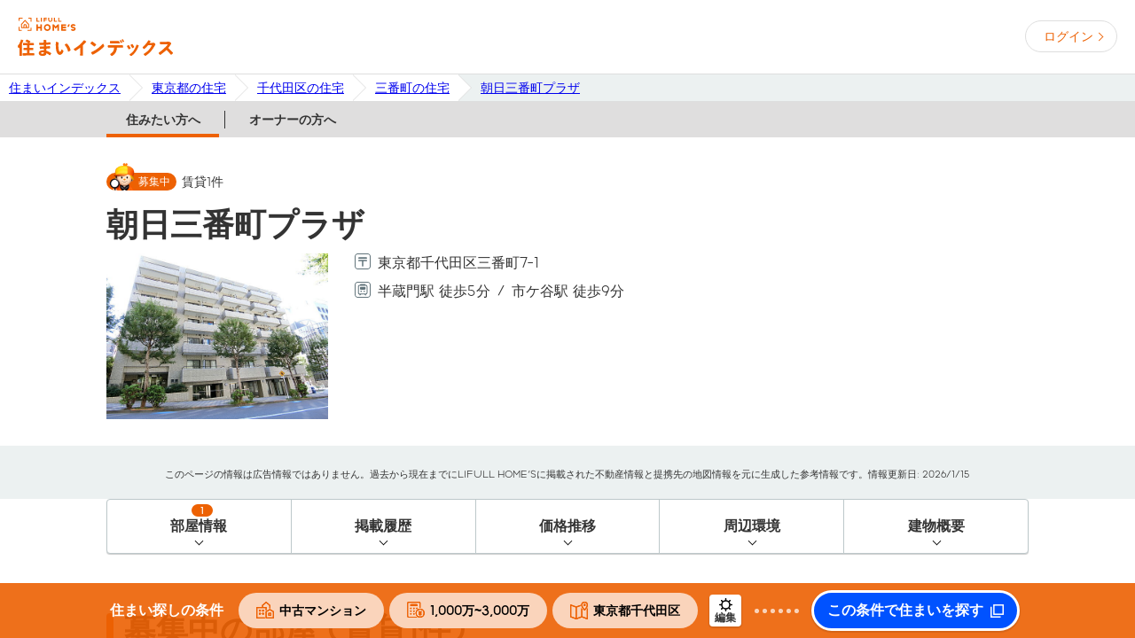

--- FILE ---
content_type: text/html; charset=utf-8
request_url: https://lifullhomes-index.jp/buildings/b-19832522/
body_size: 23964
content:
<!DOCTYPE html><!--[if lt IE 7 ]><html lang="ja" class="ie ie6"><![endif]--><!--[if IE 7 ]><html lang="ja" class="ie ie7"><![endif]--><!--[if IE 8 ]><html lang="ja" class="ie ie8"><![endif]--><!--[if IE 9 ]><html lang="ja" class="ie ie9"><![endif]--><!--[if (gt IE 9)|!(IE)]><!--><html lang="ja" prefix="og: http://ogp.me/ns# fb: http://ogp.me/ns/fb#"><!--<![endif]--><head><meta charset="utf-8" /><meta content="IE=Edge" http-equiv="X-UA-Compatible" /><meta content="width=device-width, initial-scale=1.0, minimum-scale=1.0" name="viewport" /><title>朝日三番町プラザ(千代田区三番町)の建物情報｜住まいインデックス</title><meta content="【ホームズ】朝日三番町プラザ(千代田区三番町)の建物情報です。住まいインデックスでは、不動産の価格相場や賃料推移はもちろん、マイホームの検討に必要な様々な情報をもとに、家の条件だけでなく住み替えた後の暮らしまで納得できる住まいの条件を見つけるサポートをします。" name="description" /><meta content="朝日三番町プラザ,住み替え,住まい,住宅,マイホーム,条件整理,賃貸,新築,中古,マンション,一戸建て,土地,アパート,暮らし,生活,不動産,価格,賃料,相場,推移" name="keywords" /><meta content="index,follow,noarchive" name="robots" /><meta content="朝日三番町プラザ(千代田区三番町)の建物情報｜住まいインデックス" property="og:title" /><meta content="【ホームズ】朝日三番町プラザ(千代田区三番町)の建物情報です。住まいインデックスでは、不動産の価格相場や賃料推移はもちろん、マイホームの検討に必要な様々な情報をもとに、家の条件だけでなく住み替えた後の暮らしまで納得できる住まいの条件を見つけるサポートをします。" property="og:description" /><meta content="https://lifullhomes-index.jp/assets/og-image-9d2ecd8d1f4aa56854013fd16c239eefe1ad554c02999debfe99159f483fce96.jpg" property="og:image" /><meta content="website" property="og:type" /><meta content="住まいインデックス【LIFULL HOME&#39;S】" property="og:site_name" /><meta content="https://lifullhomes-index.jp/buildings/b-19832522/" property="og:url" /><meta content="ja_JP" property="og:locale" /><link href="https://www.googletagmanager.com" rel="preconnect" /><link href="https://lifullhomes-index.jp/buildings/b-19832522/" rel="canonical" /><script id="tealium_udo">utag_data = {"login_status":"guest","tealium_event":"web_buildings_view","page_type":"building_public","service_type":"sumaiindex","prefecture_id":["13"],"city_id":["13101"],"house_age":[39],"station_id":["06391","00752"],"house_area":[50.02],"floorplan_type":[0],"price":[35.9],"item_id":["19832522"],"item_type":["building"],"item_name":["朝日三番町プラザ"],"realestate_type_id":["Condominium"],"town_id":["13C7B6CAD3"],"house_walk_minute":[5,9],"floor_count":7,"unit_count":70,"year_built":198605,"posted_item_id":["1381810000119"]}</script><!-- Tealium Universal Tag --><!-- スクリプトを非同期的に読み込み中 --><script type="text/javascript">    (function(a,b,c,d){    a="https://tags.tiqcdn.com/utag/lifull/web/prod/utag.js";    b=document;c='script';d=b.createElement(c);d.src=a;d.type='text/java'+c;d.async=true;    a=b.getElementsByTagName(c)[0];a.parentNode.insertBefore(d,a);    })();</script><meta name="csrf-param" content="authenticity_token" />
<meta name="csrf-token" content="yJ4NJFUklNf8mKlQkBAuY5pnw03I+28SNF5u2KyKAW3oIs1+SvzQ1xM3RCjzrLH/bjJDOc5tHd5IgT9DI+Ty2w==" /><link rel="shortcut icon" type="image/x-icon" href="/favicon.ico" /><script id="track_datalayer">dataLayer = [{"pageClass1":"buildings","pageClass2":"public","channel":"owner","site":"miekachi","login":"guest","prefecture":"東京都","city":"千代田区","bukkenType":"Condominium","3dModelId":"none"}]</script><!-- Google Tag Manager --><script>(function(w,d,s,l,i){w[l]=w[l]||[];w[l].push({'gtm.start':new Date().getTime(),event:'gtm.js'});var f=d.getElementsByTagName(s)[0],j=d.createElement(s),dl=l!='dataLayer'?'&l='+l:'';j.async=true;j.src='https://www.googletagmanager.com/gtm.js?id='+i+dl;f.parentNode.insertBefore(j,f);})(window,document,'script','dataLayer','GTM-5RZ4VRV');</script><!-- End Google Tag Manager --><link as="font" crossorigin="" href="/fonts/LIFULLFONT-Regular.woff" rel="preload" type="font/woff" /><link as="font" crossorigin="" href="/fonts/LIFULLFONT-Bold.woff" rel="preload" type="font/woff" /><link as="font" crossorigin="" href="/fonts/LIFULLFONT-Heavy.woff" rel="preload" type="font/woff" /><style type="text/css">@font-face {
  font-family: "LIFULL FONT";
  font-style: normal;
  font-weight: 500;
  font-display: swap;
  src:
    local("LIFULL FONT REGULAR"),
    url("/fonts/LIFULLFONT-Regular.woff") format("woff");
}

@font-face {
  font-family: "LIFULL FONT";
  font-style: bold;
  font-weight: 700;
  font-display: swap;
  src:
    local("LIFULL FONT BOLD"),
    url("/fonts/LIFULLFONT-Bold.woff") format("woff");
}

@font-face {
  font-family: "LIFULL FONT";
  font-style: heavy;
  font-weight: 900;
  font-display: swap;
  src:
    local("LIFULL FONT HEAVY"),
    url("/fonts/LIFULLFONT-Heavy.woff") format("woff");
}</style><link rel="stylesheet" media="all" href="/assets/common-57db40cb87384ab05bd7.css" /><link rel="stylesheet" media="all" href="/assets/page/buildings/show/style-57db40cb87384ab05bd7.css" /><link rel="stylesheet" media="all" href="/assets/page/buildings/show/app-57db40cb87384ab05bd7.css" /><script src="/assets/vendor-57db40cb87384ab05bd7.js"></script><script src="/assets/application-57db40cb87384ab05bd7.js" defer="defer"></script><script src="/assets/page/buildings/show/app-57db40cb87384ab05bd7.js" defer="defer"></script></head><body class="homes buildings show"><div class="frame-body"><!-- Google Tag Manager (noscript) --><noscript><iframe src="https://www.googletagmanager.com/ns.html?id=GTM-5RZ4VRV" height="0" width="0" style="display:none;visibility:hidden"></iframe></noscript><!-- End Google Tag Manager (noscript) --><header class="global-header" id="prg-header"><div class="global-header-inner"><div class="header-logo"><a class="header-logo-link" href="/"><img alt="住まいインデックス" src="/assets/shared/lifullhomes_index-21e3538eef48e951b6dbf42a13dc0bd503e66126a5a2a5140b7aa73d414060d5.svg" /></a></div><div class="personal-info"><a class="loginbutton" data-crossdomain="authbase" href="/users/registrations/new/">ログイン</a></div></div></header><div class="frame-breadCrumbs"><div class="mod-breadcrumbs"><ol class="breadcrumbs"><li class="breadcrumbs-list"><a href="https://lifullhomes-index.jp/"><span class="breadcrumb-label">住まいインデックス</span></a></li><li class="breadcrumbs-list"><a href="https://lifullhomes-index.jp/building-list/tokyo-pref/"><span class="breadcrumb-label">東京都の住宅</span></a></li><li class="breadcrumbs-list"><a href="https://lifullhomes-index.jp/building-list/tokyo-pref/chiyoda-city/"><span class="breadcrumb-label">千代田区の住宅</span></a></li><li class="breadcrumbs-list"><a href="https://lifullhomes-index.jp/building-list/tokyo-pref/chiyoda-city/13C7B6CAD3-town/"><span class="breadcrumb-label">三番町の住宅</span></a></li><li class="breadcrumbs-list"><a href="https://lifullhomes-index.jp/buildings/b-19832522/"><span class="breadcrumb-label">朝日三番町プラザ</span></a></li></ol></div></div><div id="contents"><div class="mod-pageChangeLink"><ul class="nav-list"><li class="nav-item"><a class="nav-link selected" href="/buildings/b-19832522/">住みたい方へ</a></li><li class="nav-item"><a class="nav-link " href="/buildings/b-19832522/owner/">オーナーの方へ</a></li></ul></div><div id="app"><footer-condition :prop-area-info="{&quot;title&quot;:&quot;東京都千代田区&quot;,&quot;url&quot;:&quot;tokyo/chiyoda-city&quot;,&quot;type&quot;:&quot;city&quot;,&quot;identity&quot;:&quot;chiyoda&quot;}" default-bukken-type="mansion/chuko" default-market-type="0" default-money-max="3000" default-money-max-rent="100" default-money-min="1000" default-money-min-rent="0"></footer-condition><div class="common-modal prg-modal" id="prg-areaSelectModal"><div class="modal-cover prg-cover"></div><div class="modal-frame"><div class="modal-close-button prg-close-button">閉じる</div><div class="modal-title prg-modalTitle">市区町村や駅を選択する</div><div class="modal-frame-inner prg-modalFrameInner"><div class="modal-tab prg-footerConditionModal"><div class="modal-tab-contents"><h3 class="modal-tab-heading prg-modalHeading"></h3><ul class="modal-tab-list"><li class="modal-tab-item prg-tabItem" data-title="住みたい地域を選ぶ" href="#prg-searchArea">地域</li><li class="modal-tab-item prg-tabItem" data-title="住みたい駅を選ぶ" href="#prg-searchStation">駅</li></ul></div><modal-select-town :area-list="[{&quot;id&quot;:&quot;2&quot;,&quot;name&quot;:&quot;関東&quot;,&quot;prefs&quot;:[{&quot;id&quot;:&quot;13&quot;,&quot;name&quot;:&quot;東京都&quot;,&quot;roman&quot;:&quot;tokyo&quot;},{&quot;id&quot;:&quot;14&quot;,&quot;name&quot;:&quot;神奈川県&quot;,&quot;roman&quot;:&quot;kanagawa&quot;},{&quot;id&quot;:&quot;11&quot;,&quot;name&quot;:&quot;埼玉県&quot;,&quot;roman&quot;:&quot;saitama&quot;},{&quot;id&quot;:&quot;12&quot;,&quot;name&quot;:&quot;千葉県&quot;,&quot;roman&quot;:&quot;chiba&quot;},{&quot;id&quot;:&quot;08&quot;,&quot;name&quot;:&quot;茨城県&quot;,&quot;roman&quot;:&quot;ibaraki&quot;},{&quot;id&quot;:&quot;09&quot;,&quot;name&quot;:&quot;栃木県&quot;,&quot;roman&quot;:&quot;tochigi&quot;},{&quot;id&quot;:&quot;10&quot;,&quot;name&quot;:&quot;群馬県&quot;,&quot;roman&quot;:&quot;gunma&quot;}]},{&quot;id&quot;:&quot;1&quot;,&quot;name&quot;:&quot;北海道・東北&quot;,&quot;prefs&quot;:[{&quot;id&quot;:&quot;01&quot;,&quot;name&quot;:&quot;北海道&quot;,&quot;roman&quot;:&quot;hokkaido&quot;},{&quot;id&quot;:&quot;02&quot;,&quot;name&quot;:&quot;青森県&quot;,&quot;roman&quot;:&quot;aomori&quot;},{&quot;id&quot;:&quot;03&quot;,&quot;name&quot;:&quot;岩手県&quot;,&quot;roman&quot;:&quot;iwate&quot;},{&quot;id&quot;:&quot;04&quot;,&quot;name&quot;:&quot;宮城県&quot;,&quot;roman&quot;:&quot;miyagi&quot;},{&quot;id&quot;:&quot;05&quot;,&quot;name&quot;:&quot;秋田県&quot;,&quot;roman&quot;:&quot;akita&quot;},{&quot;id&quot;:&quot;06&quot;,&quot;name&quot;:&quot;山形県&quot;,&quot;roman&quot;:&quot;yamagata&quot;},{&quot;id&quot;:&quot;07&quot;,&quot;name&quot;:&quot;福島県&quot;,&quot;roman&quot;:&quot;fukushima&quot;}]},{&quot;id&quot;:&quot;3&quot;,&quot;name&quot;:&quot;北陸・甲信越&quot;,&quot;prefs&quot;:[{&quot;id&quot;:&quot;15&quot;,&quot;name&quot;:&quot;新潟県&quot;,&quot;roman&quot;:&quot;niigata&quot;},{&quot;id&quot;:&quot;16&quot;,&quot;name&quot;:&quot;富山県&quot;,&quot;roman&quot;:&quot;toyama&quot;},{&quot;id&quot;:&quot;17&quot;,&quot;name&quot;:&quot;石川県&quot;,&quot;roman&quot;:&quot;ishikawa&quot;},{&quot;id&quot;:&quot;18&quot;,&quot;name&quot;:&quot;福井県&quot;,&quot;roman&quot;:&quot;fukui&quot;},{&quot;id&quot;:&quot;19&quot;,&quot;name&quot;:&quot;山梨県&quot;,&quot;roman&quot;:&quot;yamanashi&quot;},{&quot;id&quot;:&quot;20&quot;,&quot;name&quot;:&quot;長野県&quot;,&quot;roman&quot;:&quot;nagano&quot;}]},{&quot;id&quot;:&quot;4&quot;,&quot;name&quot;:&quot;東海&quot;,&quot;prefs&quot;:[{&quot;id&quot;:&quot;23&quot;,&quot;name&quot;:&quot;愛知県&quot;,&quot;roman&quot;:&quot;aichi&quot;},{&quot;id&quot;:&quot;21&quot;,&quot;name&quot;:&quot;岐阜県&quot;,&quot;roman&quot;:&quot;gifu&quot;},{&quot;id&quot;:&quot;22&quot;,&quot;name&quot;:&quot;静岡県&quot;,&quot;roman&quot;:&quot;shizuoka&quot;},{&quot;id&quot;:&quot;24&quot;,&quot;name&quot;:&quot;三重県&quot;,&quot;roman&quot;:&quot;mie&quot;}]},{&quot;id&quot;:&quot;5&quot;,&quot;name&quot;:&quot;近畿&quot;,&quot;prefs&quot;:[{&quot;id&quot;:&quot;27&quot;,&quot;name&quot;:&quot;大阪府&quot;,&quot;roman&quot;:&quot;osaka&quot;},{&quot;id&quot;:&quot;28&quot;,&quot;name&quot;:&quot;兵庫県&quot;,&quot;roman&quot;:&quot;hyogo&quot;},{&quot;id&quot;:&quot;26&quot;,&quot;name&quot;:&quot;京都府&quot;,&quot;roman&quot;:&quot;kyoto&quot;},{&quot;id&quot;:&quot;25&quot;,&quot;name&quot;:&quot;滋賀県&quot;,&quot;roman&quot;:&quot;shiga&quot;},{&quot;id&quot;:&quot;29&quot;,&quot;name&quot;:&quot;奈良県&quot;,&quot;roman&quot;:&quot;nara&quot;},{&quot;id&quot;:&quot;30&quot;,&quot;name&quot;:&quot;和歌山県&quot;,&quot;roman&quot;:&quot;wakayama&quot;}]},{&quot;id&quot;:&quot;6&quot;,&quot;name&quot;:&quot;中国・四国&quot;,&quot;prefs&quot;:[{&quot;id&quot;:&quot;31&quot;,&quot;name&quot;:&quot;鳥取県&quot;,&quot;roman&quot;:&quot;tottori&quot;},{&quot;id&quot;:&quot;32&quot;,&quot;name&quot;:&quot;島根県&quot;,&quot;roman&quot;:&quot;shimane&quot;},{&quot;id&quot;:&quot;33&quot;,&quot;name&quot;:&quot;岡山県&quot;,&quot;roman&quot;:&quot;okayama&quot;},{&quot;id&quot;:&quot;34&quot;,&quot;name&quot;:&quot;広島県&quot;,&quot;roman&quot;:&quot;hiroshima&quot;},{&quot;id&quot;:&quot;35&quot;,&quot;name&quot;:&quot;山口県&quot;,&quot;roman&quot;:&quot;yamaguchi&quot;},{&quot;id&quot;:&quot;36&quot;,&quot;name&quot;:&quot;徳島県&quot;,&quot;roman&quot;:&quot;tokushima&quot;},{&quot;id&quot;:&quot;37&quot;,&quot;name&quot;:&quot;香川県&quot;,&quot;roman&quot;:&quot;kagawa&quot;},{&quot;id&quot;:&quot;38&quot;,&quot;name&quot;:&quot;愛媛県&quot;,&quot;roman&quot;:&quot;ehime&quot;},{&quot;id&quot;:&quot;39&quot;,&quot;name&quot;:&quot;高知県&quot;,&quot;roman&quot;:&quot;kochi&quot;}]},{&quot;id&quot;:&quot;7&quot;,&quot;name&quot;:&quot;九州・沖縄&quot;,&quot;prefs&quot;:[{&quot;id&quot;:&quot;40&quot;,&quot;name&quot;:&quot;福岡県&quot;,&quot;roman&quot;:&quot;fukuoka&quot;},{&quot;id&quot;:&quot;41&quot;,&quot;name&quot;:&quot;佐賀県&quot;,&quot;roman&quot;:&quot;saga&quot;},{&quot;id&quot;:&quot;42&quot;,&quot;name&quot;:&quot;長崎県&quot;,&quot;roman&quot;:&quot;nagasaki&quot;},{&quot;id&quot;:&quot;43&quot;,&quot;name&quot;:&quot;熊本県&quot;,&quot;roman&quot;:&quot;kumamoto&quot;},{&quot;id&quot;:&quot;44&quot;,&quot;name&quot;:&quot;大分県&quot;,&quot;roman&quot;:&quot;oita&quot;},{&quot;id&quot;:&quot;45&quot;,&quot;name&quot;:&quot;宮崎県&quot;,&quot;roman&quot;:&quot;miyazaki&quot;},{&quot;id&quot;:&quot;46&quot;,&quot;name&quot;:&quot;鹿児島県&quot;,&quot;roman&quot;:&quot;kagoshima&quot;},{&quot;id&quot;:&quot;47&quot;,&quot;name&quot;:&quot;沖縄県&quot;,&quot;roman&quot;:&quot;okinawa&quot;}]}]" :current-area="{&quot;id&quot;:&quot;2&quot;,&quot;name&quot;:&quot;関東&quot;,&quot;prefs&quot;:[{&quot;id&quot;:&quot;13&quot;,&quot;name&quot;:&quot;東京都&quot;,&quot;roman&quot;:&quot;tokyo&quot;},{&quot;id&quot;:&quot;14&quot;,&quot;name&quot;:&quot;神奈川県&quot;,&quot;roman&quot;:&quot;kanagawa&quot;},{&quot;id&quot;:&quot;11&quot;,&quot;name&quot;:&quot;埼玉県&quot;,&quot;roman&quot;:&quot;saitama&quot;},{&quot;id&quot;:&quot;12&quot;,&quot;name&quot;:&quot;千葉県&quot;,&quot;roman&quot;:&quot;chiba&quot;},{&quot;id&quot;:&quot;08&quot;,&quot;name&quot;:&quot;茨城県&quot;,&quot;roman&quot;:&quot;ibaraki&quot;},{&quot;id&quot;:&quot;09&quot;,&quot;name&quot;:&quot;栃木県&quot;,&quot;roman&quot;:&quot;tochigi&quot;},{&quot;id&quot;:&quot;10&quot;,&quot;name&quot;:&quot;群馬県&quot;,&quot;roman&quot;:&quot;gunma&quot;}]}" :current-city="{&quot;id&quot;:13101,&quot;prefecture_id&quot;:13,&quot;name&quot;:&quot;千代田区&quot;,&quot;ruby&quot;:&quot;チヨダク&quot;,&quot;kana&quot;:&quot;ちよだく&quot;,&quot;roman&quot;:&quot;chiyoda&quot;,&quot;city_part_id&quot;:&quot;101&quot;,&quot;major_city_id&quot;:&quot;1301&quot;,&quot;major_city_name&quot;:&quot;23区&quot;,&quot;major_city_ruby&quot;:&quot;ニジュウサンク&quot;,&quot;major_city_kana&quot;:&quot;にじゅうさんく&quot;,&quot;major_city_roman&quot;:&quot;23ku&quot;,&quot;major_city_part_name&quot;:&quot;千代田区&quot;,&quot;major_city_part_ruby&quot;:&quot;チヨダク&quot;,&quot;major_city_part_kana&quot;:&quot;ちよだく&quot;,&quot;nl&quot;:128487178,&quot;el&quot;:503124413,&quot;lat&quot;:&quot;35.69411870582535&quot;,&quot;lng&quot;:&quot;139.75356207566173&quot;,&quot;neighboring_city&quot;:&quot;13102,13103,13104,13105,13106&quot;,&quot;created_at&quot;:&quot;2026-01-08T17:01:31.000+09:00&quot;,&quot;updated_at&quot;:&quot;2026-01-08T17:01:31.000+09:00&quot;}" :current-major-city="{&quot;id&quot;:&quot;1301&quot;,&quot;name&quot;:&quot;23区&quot;}" :current-pref="{&quot;id&quot;:13,&quot;name&quot;:&quot;東京都&quot;,&quot;short_name&quot;:&quot;東京&quot;,&quot;roman&quot;:&quot;tokyo&quot;,&quot;ranking&quot;:8,&quot;pref_group_id&quot;:&quot;13,14,11,12&quot;,&quot;neighboring_pref&quot;:&quot;11,12,14,19&quot;,&quot;lat&quot;:&quot;35.6894444444444&quot;,&quot;lng&quot;:&quot;139.691666666667&quot;,&quot;east_lat&quot;:&quot;24.2830555555556&quot;,&quot;east_lng&quot;:&quot;153.986388888889&quot;,&quot;west_lat&quot;:&quot;20.4252777777778&quot;,&quot;west_lng&quot;:&quot;136.069722222222&quot;,&quot;south_lat&quot;:&quot;20.4252777777778&quot;,&quot;south_lng&quot;:&quot;136.069722222222&quot;,&quot;north_lat&quot;:&quot;35.8983333333333&quot;,&quot;north_lng&quot;:&quot;139.018333333333&quot;,&quot;streetview&quot;:true,&quot;created_at&quot;:&quot;2026-01-08T17:01:31.000+09:00&quot;,&quot;updated_at&quot;:&quot;2026-01-08T17:01:31.000+09:00&quot;}" class="modal-tab-content prg-tabContent" id="prg-searchArea" mode="tab" target-component="conditionBox"></modal-select-town><modal-select-station :area-list="[{&quot;id&quot;:&quot;2&quot;,&quot;name&quot;:&quot;関東&quot;,&quot;prefs&quot;:[{&quot;id&quot;:&quot;13&quot;,&quot;name&quot;:&quot;東京都&quot;,&quot;roman&quot;:&quot;tokyo&quot;},{&quot;id&quot;:&quot;14&quot;,&quot;name&quot;:&quot;神奈川県&quot;,&quot;roman&quot;:&quot;kanagawa&quot;},{&quot;id&quot;:&quot;11&quot;,&quot;name&quot;:&quot;埼玉県&quot;,&quot;roman&quot;:&quot;saitama&quot;},{&quot;id&quot;:&quot;12&quot;,&quot;name&quot;:&quot;千葉県&quot;,&quot;roman&quot;:&quot;chiba&quot;},{&quot;id&quot;:&quot;08&quot;,&quot;name&quot;:&quot;茨城県&quot;,&quot;roman&quot;:&quot;ibaraki&quot;},{&quot;id&quot;:&quot;09&quot;,&quot;name&quot;:&quot;栃木県&quot;,&quot;roman&quot;:&quot;tochigi&quot;},{&quot;id&quot;:&quot;10&quot;,&quot;name&quot;:&quot;群馬県&quot;,&quot;roman&quot;:&quot;gunma&quot;}]},{&quot;id&quot;:&quot;1&quot;,&quot;name&quot;:&quot;北海道・東北&quot;,&quot;prefs&quot;:[{&quot;id&quot;:&quot;01&quot;,&quot;name&quot;:&quot;北海道&quot;,&quot;roman&quot;:&quot;hokkaido&quot;},{&quot;id&quot;:&quot;02&quot;,&quot;name&quot;:&quot;青森県&quot;,&quot;roman&quot;:&quot;aomori&quot;},{&quot;id&quot;:&quot;03&quot;,&quot;name&quot;:&quot;岩手県&quot;,&quot;roman&quot;:&quot;iwate&quot;},{&quot;id&quot;:&quot;04&quot;,&quot;name&quot;:&quot;宮城県&quot;,&quot;roman&quot;:&quot;miyagi&quot;},{&quot;id&quot;:&quot;05&quot;,&quot;name&quot;:&quot;秋田県&quot;,&quot;roman&quot;:&quot;akita&quot;},{&quot;id&quot;:&quot;06&quot;,&quot;name&quot;:&quot;山形県&quot;,&quot;roman&quot;:&quot;yamagata&quot;},{&quot;id&quot;:&quot;07&quot;,&quot;name&quot;:&quot;福島県&quot;,&quot;roman&quot;:&quot;fukushima&quot;}]},{&quot;id&quot;:&quot;3&quot;,&quot;name&quot;:&quot;北陸・甲信越&quot;,&quot;prefs&quot;:[{&quot;id&quot;:&quot;15&quot;,&quot;name&quot;:&quot;新潟県&quot;,&quot;roman&quot;:&quot;niigata&quot;},{&quot;id&quot;:&quot;16&quot;,&quot;name&quot;:&quot;富山県&quot;,&quot;roman&quot;:&quot;toyama&quot;},{&quot;id&quot;:&quot;17&quot;,&quot;name&quot;:&quot;石川県&quot;,&quot;roman&quot;:&quot;ishikawa&quot;},{&quot;id&quot;:&quot;18&quot;,&quot;name&quot;:&quot;福井県&quot;,&quot;roman&quot;:&quot;fukui&quot;},{&quot;id&quot;:&quot;19&quot;,&quot;name&quot;:&quot;山梨県&quot;,&quot;roman&quot;:&quot;yamanashi&quot;},{&quot;id&quot;:&quot;20&quot;,&quot;name&quot;:&quot;長野県&quot;,&quot;roman&quot;:&quot;nagano&quot;}]},{&quot;id&quot;:&quot;4&quot;,&quot;name&quot;:&quot;東海&quot;,&quot;prefs&quot;:[{&quot;id&quot;:&quot;23&quot;,&quot;name&quot;:&quot;愛知県&quot;,&quot;roman&quot;:&quot;aichi&quot;},{&quot;id&quot;:&quot;21&quot;,&quot;name&quot;:&quot;岐阜県&quot;,&quot;roman&quot;:&quot;gifu&quot;},{&quot;id&quot;:&quot;22&quot;,&quot;name&quot;:&quot;静岡県&quot;,&quot;roman&quot;:&quot;shizuoka&quot;},{&quot;id&quot;:&quot;24&quot;,&quot;name&quot;:&quot;三重県&quot;,&quot;roman&quot;:&quot;mie&quot;}]},{&quot;id&quot;:&quot;5&quot;,&quot;name&quot;:&quot;近畿&quot;,&quot;prefs&quot;:[{&quot;id&quot;:&quot;27&quot;,&quot;name&quot;:&quot;大阪府&quot;,&quot;roman&quot;:&quot;osaka&quot;},{&quot;id&quot;:&quot;28&quot;,&quot;name&quot;:&quot;兵庫県&quot;,&quot;roman&quot;:&quot;hyogo&quot;},{&quot;id&quot;:&quot;26&quot;,&quot;name&quot;:&quot;京都府&quot;,&quot;roman&quot;:&quot;kyoto&quot;},{&quot;id&quot;:&quot;25&quot;,&quot;name&quot;:&quot;滋賀県&quot;,&quot;roman&quot;:&quot;shiga&quot;},{&quot;id&quot;:&quot;29&quot;,&quot;name&quot;:&quot;奈良県&quot;,&quot;roman&quot;:&quot;nara&quot;},{&quot;id&quot;:&quot;30&quot;,&quot;name&quot;:&quot;和歌山県&quot;,&quot;roman&quot;:&quot;wakayama&quot;}]},{&quot;id&quot;:&quot;6&quot;,&quot;name&quot;:&quot;中国・四国&quot;,&quot;prefs&quot;:[{&quot;id&quot;:&quot;31&quot;,&quot;name&quot;:&quot;鳥取県&quot;,&quot;roman&quot;:&quot;tottori&quot;},{&quot;id&quot;:&quot;32&quot;,&quot;name&quot;:&quot;島根県&quot;,&quot;roman&quot;:&quot;shimane&quot;},{&quot;id&quot;:&quot;33&quot;,&quot;name&quot;:&quot;岡山県&quot;,&quot;roman&quot;:&quot;okayama&quot;},{&quot;id&quot;:&quot;34&quot;,&quot;name&quot;:&quot;広島県&quot;,&quot;roman&quot;:&quot;hiroshima&quot;},{&quot;id&quot;:&quot;35&quot;,&quot;name&quot;:&quot;山口県&quot;,&quot;roman&quot;:&quot;yamaguchi&quot;},{&quot;id&quot;:&quot;36&quot;,&quot;name&quot;:&quot;徳島県&quot;,&quot;roman&quot;:&quot;tokushima&quot;},{&quot;id&quot;:&quot;37&quot;,&quot;name&quot;:&quot;香川県&quot;,&quot;roman&quot;:&quot;kagawa&quot;},{&quot;id&quot;:&quot;38&quot;,&quot;name&quot;:&quot;愛媛県&quot;,&quot;roman&quot;:&quot;ehime&quot;},{&quot;id&quot;:&quot;39&quot;,&quot;name&quot;:&quot;高知県&quot;,&quot;roman&quot;:&quot;kochi&quot;}]},{&quot;id&quot;:&quot;7&quot;,&quot;name&quot;:&quot;九州・沖縄&quot;,&quot;prefs&quot;:[{&quot;id&quot;:&quot;40&quot;,&quot;name&quot;:&quot;福岡県&quot;,&quot;roman&quot;:&quot;fukuoka&quot;},{&quot;id&quot;:&quot;41&quot;,&quot;name&quot;:&quot;佐賀県&quot;,&quot;roman&quot;:&quot;saga&quot;},{&quot;id&quot;:&quot;42&quot;,&quot;name&quot;:&quot;長崎県&quot;,&quot;roman&quot;:&quot;nagasaki&quot;},{&quot;id&quot;:&quot;43&quot;,&quot;name&quot;:&quot;熊本県&quot;,&quot;roman&quot;:&quot;kumamoto&quot;},{&quot;id&quot;:&quot;44&quot;,&quot;name&quot;:&quot;大分県&quot;,&quot;roman&quot;:&quot;oita&quot;},{&quot;id&quot;:&quot;45&quot;,&quot;name&quot;:&quot;宮崎県&quot;,&quot;roman&quot;:&quot;miyazaki&quot;},{&quot;id&quot;:&quot;46&quot;,&quot;name&quot;:&quot;鹿児島県&quot;,&quot;roman&quot;:&quot;kagoshima&quot;},{&quot;id&quot;:&quot;47&quot;,&quot;name&quot;:&quot;沖縄県&quot;,&quot;roman&quot;:&quot;okinawa&quot;}]}]" class="modal-tab-content prg-tabContent" id="prg-searchStation" target-component="conditionBox"></modal-select-station></div></div><a class="modal-back-link prg-back-link prg-chenge-back-text">戻る</a></div></div></div><div class="f-contents"><div class="f-contents-inner"><div class="mod-raInfo" id="prg-raInfo"><dl class="postingData"><dt class="icon">募集中</dt><dd class="item">賃貸<span class="num">1</span>件</dd></dl><h1 class="buildingName">朝日三番町プラザ</h1><div class="summaryContents"><div class="photo"><img alt="外観画像" src="https://archive-image.lifullhomes-index.jp/v2/original/9056/aba08e4c342d8ef393b7d5f316feba00.jpg" /></div><div class="summaryWrap"><div class="spec"><div class="specItem address"><div class="label"><span class="ui_infographic_address"><svg height="18" viewBox="0 0 20 20" width="18"><path d="M16.02,0.988c1.654,0,3,1.346,3,3v12c0,1.654-1.346,3-3,3h-12c-1.654,0-3-1.346-3-3v-12c0-1.654,1.346-3,3-3H16.02M16.02-0.012h-12c-2.2,0-4,1.8-4,4v12c0,2.2,1.8,4,4,4h12c2.2,0,4-1.8,4-4v-12C20.02,1.788,18.22-0.012,16.02-0.012L16.02-0.012z" fill="#62747B"></path><path d="M5.344,6.637h9.336c0.497,0,0.9-0.403,0.9-0.9s-0.403-0.9-0.9-0.9H5.344c-0.497,0-0.9,0.403-0.9,0.9S4.847,6.637,5.344,6.637z" fill="#62747B"></path><path d="M14.68,8.06H5.344c-0.497,0-0.9,0.403-0.9,0.9s0.403,0.9,0.9,0.9h3.768v5.748c0,0.497,0.403,0.9,0.9,0.9s0.9-0.403,0.9-0.9V9.86h3.768c0.497,0,0.9-0.403,0.9-0.9S15.177,8.06,14.68,8.06z" fill="#62747B"></path></svg></span></div><div class="body"><p>東京都千代田区三番町7-1</p></div></div><div class="specItem traffic"><div class="label"><span class="ui_infographic_address"><svg height="18" viewBox="0 0 20 20" width="18"><path d="M16.02,0.988c1.654,0,3,1.346,3,3v12c0,1.654-1.346,3-3,3h-12c-1.654,0-3-1.346-3-3v-12c0-1.654,1.346-3,3-3H16.02M16.02-0.012h-12c-2.2,0-4,1.8-4,4v12c0,2.2,1.8,4,4,4h12c2.2,0,4-1.8,4-4v-12C20.02,1.788,18.22-0.012,16.02-0.012L16.02-0.012z" fill="#62747B"></path><path d="M9.003,11.939c0,0.513-0.416,0.93-0.93,0.93s-0.93-0.417-0.93-0.93c0-0.514,0.416-0.93,0.93-0.93S9.003,11.425,9.003,11.939z" fill="#62747B"></path><path d="M12.959,11.939c0,0.513-0.416,0.93-0.93,0.93c-0.514,0-0.93-0.417-0.93-0.93c0-0.514,0.416-0.93,0.93-0.93C12.542,11.009,12.959,11.425,12.959,11.939z" fill="#62747B"></path><path d="M12.513,6.429H7.598c-0.572,0-1.04,0.468-1.04,1.04v1.37c0,0.572,0.468,1.04,1.04,1.04h4.915c0.572,0,1.04-0.468,1.04-1.04v-1.37C13.553,6.897,13.085,6.429,12.513,6.429L12.513,6.429z" fill="#62747B"></path><path d="M14.007,3.906h-0.384v-0.04c0-0.572-0.468-1.04-1.04-1.04H7.598c-0.572,0-1.04,0.468-1.04,1.04v0.04H6.033c-1.1,0-2,0.9-2,2v7.945c0,1.1,0.9,2,2,2h0.253l-0.207,0.207c-0.25,0.25-0.25,0.655,0,0.905c0.125,0.125,0.289,0.188,0.453,0.188c0.164,0,0.328-0.063,0.453-0.188l1.056-1.055c0.018-0.018,0.031-0.038,0.046-0.056h3.913c0.015,0.019,0.028,0.039,0.046,0.056l1.056,1.055c0.125,0.125,0.289,0.188,0.453,0.188s0.328-0.063,0.453-0.188c0.25-0.25,0.25-0.655,0-0.905l-0.207-0.207h0.207c1.1,0,2-0.9,2-2V5.906C16.007,4.806,15.107,3.906,14.007,3.906z M14.887,13.851c0,0.485-0.395,0.88-0.88,0.88H6.033c-0.485,0-0.88-0.395-0.88-0.88V5.906c0-0.485,0.395-0.88,0.88-0.88h7.974c0.485,0,0.88,0.395,0.88,0.88V13.851z" fill="#62747B"></path></svg></span></div><div class="body"><ul><li class="stationList">半蔵門駅 徒歩5分</li><li class="stationList">市ケ谷駅 徒歩9分</li></ul></div></div></div></div></div></div></div></div><div class="mod-warningText"><p>このページの情報は広告情報ではありません。過去から現在までにLIFULL HOME'Sに掲載された不動産情報と提携先の地図情報を元に生成した参考情報です。情報更新日: 2026/1/15</p></div><div class="mod-nav" id="prg-nav"><ul class="nav"><li class="navList is-rooms"><a class="link" href="#anq-buildingInfo">部屋情報<span class="num">1</span></a></li><li class="navList"><a class="link" href="#anq-postingHistory">掲載履歴</a></li><li class="navList"><a class="link" href="#anq-assessedPrice">価格推移</a></li><li class="navList"><a class="link" href="#anq-surroundings">周辺環境</a></li><li class="navList"><a class="link" href="#anq-buildingOutline">建物概要</a></li></ul></div><div class="f-contents" id="anq-buildingInfo"><div class="f-contents-inner"><div class="mod-postingInfo" id="prg-postingInfo"><h2 class="section-title">募集中の部屋 (賃貸1件)</h2><div class="contents"><h3 class="subHeading">賃貸<span class="num">1</span>件</h3><div class="prg-body posting-list is-hide"><div class="inner"><div class="item"><div class="photo-wrap"><div class="photo"><img alt="" class="photo-img" src="https://image.lifullhomes-index.jp/smallimg/image.php?file=http%3A%2F%2Fimg.homes.jp%2F138181%2Frent%2F119%2F1%2F2%2Fyuzb.jpg" /></div></div><div class="summary"><p class="priceText"><span class="num">35.9</span>万円</p><dl class="spec"><dt>間取り</dt><dd></dd></dl><dl class="spec"><dt>占有面積</dt><dd>50.02m&sup2;</dd></dl><dl class="spec"><dt>所在階</dt><dd>1階</dd></dl><dl class="spec"><dt>主要採光面</dt><dd>北東向き</dd></dl><p class="inquireButton"><a class="button" href="https://www.homes.co.jp/chintai/b-1381810000119/" target="_blank"><span class="button_text">詳細を見る</span></a></p></div></div></div></div></div></div></div></div><div class="f-contents" id="anq-postingHistory"><div class="f-contents-inner"><div class="mod-postingHistory" id="prg-postingHistory"><div class="contents"><h2 class="section-title">売買掲載履歴 (20件)</h2><p class="text">掲載履歴とは、過去LIFULL HOME'Sに掲載された時点の情報を履歴として一覧にまとめたものです。<br />※最終的な成約価格とは異なる場合があります。また、将来の売出し価格を保証するものではありません。</p><div class="prg-body postingHistory is-hide"><table class="postingHistoryTable"><thead><tr><th class="year">年月</th><th class="price">価格</th><th class="floorSpace">専有面積<br />間取り</th><th class="floor">所在階</th></tr></thead><tbody><tr><td class="year">2022年10月</td><td class="price">4,180万円</td><td class="floorSpace">34.0m&sup2;<br />1LDK</td><td class="floor">2階</td></tr><tr><td class="year">2022年9月</td><td class="price">4,180万円</td><td class="floorSpace">34.0m&sup2;<br />1LDK</td><td class="floor">2階</td></tr><tr><td class="year">2020年3月</td><td class="price">2,380万円</td><td class="floorSpace">23.49m&sup2;<br />1R</td><td class="floor">7階</td></tr><tr><td class="year">2020年2月</td><td class="price">2,380万円</td><td class="floorSpace">23.49m&sup2;<br />1R</td><td class="floor">7階</td></tr><tr><td class="year">2019年12月</td><td class="price">2,350万円</td><td class="floorSpace">23.49m&sup2;<br />1R</td><td class="floor">7階</td></tr><tr><td class="year">2019年11月</td><td class="price">2,350万円</td><td class="floorSpace">23.49m&sup2;<br />1R</td><td class="floor">7階</td></tr><tr><td class="year">2019年10月</td><td class="price">2,350万円</td><td class="floorSpace">23.49m&sup2;<br />1R</td><td class="floor">7階</td></tr><tr><td class="year">2019年9月</td><td class="price">2,350万円</td><td class="floorSpace">23.49m&sup2;<br />1R</td><td class="floor">7階</td></tr><tr><td class="year">2018年2月</td><td class="price">2,099万円</td><td class="floorSpace">20.92m&sup2;<br />1R</td><td class="floor">5階</td></tr><tr><td class="year">2018年1月</td><td class="price">2,199万円</td><td class="floorSpace">20.92m&sup2;<br />1R</td><td class="floor">5階</td></tr><tr><td class="year">2017年12月</td><td class="price">2,199万円</td><td class="floorSpace">20.92m&sup2;<br />1R</td><td class="floor">5階</td></tr><tr><td class="year">2017年11月</td><td class="price">2,199万円</td><td class="floorSpace">20.92m&sup2;<br />1R</td><td class="floor">5階</td></tr><tr><td class="year">2017年10月</td><td class="price">2,199万円</td><td class="floorSpace">20.92m&sup2;<br />1R</td><td class="floor">5階</td></tr><tr><td class="year">2013年11月</td><td class="price">3,780万円</td><td class="floorSpace">51.62m&sup2;<br />1R</td><td class="floor">6階</td></tr><tr><td class="year">2013年11月</td><td class="price">5,580万円</td><td class="floorSpace">69.44m&sup2;<br />1R</td><td class="floor">6階</td></tr><tr><td class="year">2013年10月</td><td class="price">3,780万円</td><td class="floorSpace">51.62m&sup2;<br />1R</td><td class="floor">6階</td></tr><tr><td class="year">2013年10月</td><td class="price">5,580万円</td><td class="floorSpace">69.44m&sup2;<br />1R</td><td class="floor">6階</td></tr><tr><td class="year">2013年9月</td><td class="price">3,780万円</td><td class="floorSpace">51.62m&sup2;<br />1R</td><td class="floor">6階</td></tr><tr><td class="year">2013年9月</td><td class="price">5,580万円</td><td class="floorSpace">69.44m&sup2;<br />1R</td><td class="floor">6階</td></tr><tr><td class="year">2013年8月</td><td class="price">3,780万円</td><td class="floorSpace">51.62m&sup2;<br />1R</td><td class="floor">6階</td></tr></tbody></table><div class="toggleButton" id="prg-toggleButton"><span class="show">全て表示 (20件)</span><span class="close">表示を省略</span></div></div></div><div class="contents"><h2 class="section-title">賃貸掲載履歴 (183件)</h2><p class="text">掲載履歴とは、過去LIFULL HOME'Sに掲載された時点の情報を履歴として一覧にまとめたものです。<br />※最終的な成約賃料とは異なる場合があります。また、将来の募集賃料を保証するものではありません。</p><div class="prg-body postingHistory is-hide"><table class="postingHistoryTable"><thead><tr><th class="year">年月</th><th class="price">賃料</th><th class="floorSpace">専有面積<br />間取り</th><th class="floor">所在階</th></tr></thead><tbody><tr><td class="year">2025年12月</td><td class="price">35.9万円</td><td class="floorSpace">50.02m&sup2;<br /></td><td class="floor">1階</td></tr><tr><td class="year">2025年11月</td><td class="price">35.9万円</td><td class="floorSpace">50.02m&sup2;<br /></td><td class="floor">1階</td></tr><tr><td class="year">2025年10月</td><td class="price">35.9万円</td><td class="floorSpace">50.02m&sup2;<br /></td><td class="floor">1階</td></tr><tr><td class="year">2025年9月</td><td class="price">35.9万円</td><td class="floorSpace">50.02m&sup2;<br /></td><td class="floor">1階</td></tr><tr><td class="year">2025年8月</td><td class="price">35.9万円</td><td class="floorSpace">50.02m&sup2;<br /></td><td class="floor">1階</td></tr><tr><td class="year">2025年7月</td><td class="price">35.9万円</td><td class="floorSpace">50.02m&sup2;<br /></td><td class="floor">1階</td></tr><tr><td class="year">2025年6月</td><td class="price">40.7万円</td><td class="floorSpace">50.02m&sup2;<br /></td><td class="floor">1階</td></tr><tr><td class="year">2025年5月</td><td class="price">40.7万円</td><td class="floorSpace">50.02m&sup2;<br /></td><td class="floor">1階</td></tr><tr><td class="year">2025年4月</td><td class="price">40.7万円</td><td class="floorSpace">50.02m&sup2;<br /></td><td class="floor">1階</td></tr><tr><td class="year">2025年3月</td><td class="price">40.7万円</td><td class="floorSpace">50.02m&sup2;<br /></td><td class="floor">1階</td></tr><tr><td class="year">2025年2月</td><td class="price">40.7万円</td><td class="floorSpace">50.02m&sup2;<br /></td><td class="floor">1階</td></tr><tr><td class="year">2025年1月</td><td class="price">40.7万円</td><td class="floorSpace">50.02m&sup2;<br /></td><td class="floor">1階</td></tr><tr><td class="year">2024年12月</td><td class="price">40.7万円</td><td class="floorSpace">50.02m&sup2;<br /></td><td class="floor">1階</td></tr><tr><td class="year">2024年12月</td><td class="price">22.0万円</td><td class="floorSpace">46.98m&sup2;<br />1R</td><td class="floor">2階</td></tr><tr><td class="year">2024年11月</td><td class="price">40.7万円</td><td class="floorSpace">50.02m&sup2;<br /></td><td class="floor">1階</td></tr><tr><td class="year">2024年11月</td><td class="price">20.9万円</td><td class="floorSpace">46.98m&sup2;<br /></td><td class="floor">2階</td></tr><tr><td class="year">2024年11月</td><td class="price">20.0万円</td><td class="floorSpace">46.98m&sup2;<br />1R</td><td class="floor">2階</td></tr><tr><td class="year">2024年10月</td><td class="price">40.7万円</td><td class="floorSpace">50.02m&sup2;<br /></td><td class="floor">1階</td></tr><tr><td class="year">2024年10月</td><td class="price">20.9万円</td><td class="floorSpace">46.98m&sup2;<br /></td><td class="floor">2階</td></tr><tr><td class="year">2024年10月</td><td class="price">20.0万円</td><td class="floorSpace">46.98m&sup2;<br />1R</td><td class="floor">2階</td></tr><tr><td class="year">2024年9月</td><td class="price">20.0万円</td><td class="floorSpace">46.98m&sup2;<br />1R</td><td class="floor">2階</td></tr><tr><td class="year">2024年8月</td><td class="price">20.0万円</td><td class="floorSpace">46.0m&sup2;<br />1R</td><td class="floor">2階</td></tr><tr><td class="year">2024年8月</td><td class="price">10.0万円</td><td class="floorSpace">23.0m&sup2;<br />1R</td><td class="floor">6階</td></tr><tr><td class="year">2024年8月</td><td class="price">11.0万円</td><td class="floorSpace">23.0m&sup2;<br />1R</td><td class="floor">7階</td></tr><tr><td class="year">2024年7月</td><td class="price">20.0万円</td><td class="floorSpace">46.0m&sup2;<br />1R</td><td class="floor">2階</td></tr><tr><td class="year">2024年7月</td><td class="price">10.0万円</td><td class="floorSpace">23.0m&sup2;<br />1R</td><td class="floor">6階</td></tr><tr><td class="year">2024年7月</td><td class="price">11.0万円</td><td class="floorSpace">23.0m&sup2;<br />1R</td><td class="floor">7階</td></tr><tr><td class="year">2024年6月</td><td class="price">20.0万円</td><td class="floorSpace">46.0m&sup2;<br />1R</td><td class="floor">2階</td></tr><tr><td class="year">2024年6月</td><td class="price">10.0万円</td><td class="floorSpace">23.0m&sup2;<br />1R</td><td class="floor">6階</td></tr><tr><td class="year">2024年5月</td><td class="price">22.0万円</td><td class="floorSpace">46.0m&sup2;<br />1R</td><td class="floor">2階</td></tr><tr><td class="year">2024年4月</td><td class="price">22.0万円</td><td class="floorSpace">46.0m&sup2;<br />1R</td><td class="floor">2階</td></tr><tr><td class="year">2024年3月</td><td class="price">14.0万円</td><td class="floorSpace">34.0m&sup2;<br />1LDK</td><td class="floor">2階</td></tr><tr><td class="year">2024年3月</td><td class="price">8.0万円</td><td class="floorSpace">20.0m&sup2;<br />1R</td><td class="floor">4階</td></tr><tr><td class="year">2024年2月</td><td class="price">8.0万円</td><td class="floorSpace">23.0m&sup2;<br />1R</td><td class="floor">2階</td></tr><tr><td class="year">2024年2月</td><td class="price">14.0万円</td><td class="floorSpace">34.0m&sup2;<br />1LDK</td><td class="floor">2階</td></tr><tr><td class="year">2024年2月</td><td class="price">8.0万円</td><td class="floorSpace">20.0m&sup2;<br />1R</td><td class="floor">4階</td></tr><tr><td class="year">2024年1月</td><td class="price">14.0万円</td><td class="floorSpace">34.0m&sup2;<br />1LDK</td><td class="floor">2階</td></tr><tr><td class="year">2024年1月</td><td class="price">10.8万円</td><td class="floorSpace">23.0m&sup2;<br />1R</td><td class="floor">7階</td></tr><tr><td class="year">2023年12月</td><td class="price">14.0万円</td><td class="floorSpace">34.0m&sup2;<br />1LDK</td><td class="floor">2階</td></tr><tr><td class="year">2023年12月</td><td class="price">11.0万円</td><td class="floorSpace">23.0m&sup2;<br />1R</td><td class="floor">7階</td></tr><tr><td class="year">2023年11月</td><td class="price">14.0万円</td><td class="floorSpace">34.0m&sup2;<br />1LDK</td><td class="floor">2階</td></tr><tr><td class="year">2023年4月</td><td class="price">8.0万円</td><td class="floorSpace">20.0m&sup2;<br />1R</td><td class="floor">4階</td></tr><tr><td class="year">2023年3月</td><td class="price">14.0万円</td><td class="floorSpace">34.0m&sup2;<br />1LDK</td><td class="floor">2階</td></tr><tr><td class="year">2022年5月</td><td class="price">10.5万円</td><td class="floorSpace">34.0m&sup2;<br />1LDK</td><td class="floor">2階</td></tr><tr><td class="year">2022年5月</td><td class="price">9.0万円</td><td class="floorSpace">20.0m&sup2;<br />1R</td><td class="floor">5階</td></tr><tr><td class="year">2022年4月</td><td class="price">10.5万円</td><td class="floorSpace">34.0m&sup2;<br />1LDK</td><td class="floor">2階</td></tr><tr><td class="year">2022年3月</td><td class="price">11.6万円</td><td class="floorSpace">34.81m&sup2;<br />1LDK</td><td class="floor">2階</td></tr><tr><td class="year">2022年2月</td><td class="price">11.6万円</td><td class="floorSpace">34.81m&sup2;<br />1LDK</td><td class="floor">2階</td></tr><tr><td class="year">2022年2月</td><td class="price">9.8万円</td><td class="floorSpace">23.49m&sup2;<br />1R</td><td class="floor">7階</td></tr><tr><td class="year">2022年1月</td><td class="price">9.8万円</td><td class="floorSpace">23.49m&sup2;<br />1R</td><td class="floor">7階</td></tr><tr><td class="year">2021年12月</td><td class="price">9.8万円</td><td class="floorSpace">23.49m&sup2;<br />1R</td><td class="floor">7階</td></tr><tr><td class="year">2021年11月</td><td class="price">9.8万円</td><td class="floorSpace">23.49m&sup2;<br />1R</td><td class="floor">7階</td></tr><tr><td class="year">2021年10月</td><td class="price">9.8万円</td><td class="floorSpace">23.49m&sup2;<br />1R</td><td class="floor">7階</td></tr><tr><td class="year">2021年9月</td><td class="price">10.8万円</td><td class="floorSpace">23.49m&sup2;<br />1R</td><td class="floor">7階</td></tr><tr><td class="year">2020年9月</td><td class="price">7.0万円</td><td class="floorSpace">23.49m&sup2;<br />1R</td><td class="floor">5階</td></tr><tr><td class="year">2020年7月</td><td class="price">8.7万円</td><td class="floorSpace">20.92m&sup2;<br />1R</td><td class="floor">4階</td></tr><tr><td class="year">2020年7月</td><td class="price">8.7万円</td><td class="floorSpace">23.49m&sup2;<br />1R</td><td class="floor">5階</td></tr><tr><td class="year">2020年6月</td><td class="price">8.7万円</td><td class="floorSpace">20.92m&sup2;<br />1R</td><td class="floor">4階</td></tr><tr><td class="year">2020年6月</td><td class="price">8.7万円</td><td class="floorSpace">23.49m&sup2;<br />1R</td><td class="floor">5階</td></tr><tr><td class="year">2020年5月</td><td class="price">7.9万円</td><td class="floorSpace">20.92m&sup2;<br />1R</td><td class="floor">4階</td></tr><tr><td class="year">2020年5月</td><td class="price">8.7万円</td><td class="floorSpace">23.49m&sup2;<br />1R</td><td class="floor">5階</td></tr><tr><td class="year">2020年4月</td><td class="price">7.9万円</td><td class="floorSpace">20.92m&sup2;<br />1R</td><td class="floor">4階</td></tr><tr><td class="year">2020年3月</td><td class="price">10.5万円</td><td class="floorSpace">20.92m&sup2;<br />1R</td><td class="floor">4階</td></tr><tr><td class="year">2020年3月</td><td class="price">10.8万円</td><td class="floorSpace">23.49m&sup2;<br />1R</td><td class="floor">7階</td></tr><tr><td class="year">2020年2月</td><td class="price">11.0万円</td><td class="floorSpace">20.92m&sup2;<br />1R</td><td class="floor">4階</td></tr><tr><td class="year">2020年1月</td><td class="price">9.7万円</td><td class="floorSpace">20.92m&sup2;<br />1R</td><td class="floor">4階</td></tr><tr><td class="year">2019年12月</td><td class="price">9.7万円</td><td class="floorSpace">20.92m&sup2;<br />1R</td><td class="floor">4階</td></tr><tr><td class="year">2019年11月</td><td class="price">9.7万円</td><td class="floorSpace">20.92m&sup2;<br />1R</td><td class="floor">4階</td></tr><tr><td class="year">2019年10月</td><td class="price">9.7万円</td><td class="floorSpace">20.92m&sup2;<br />1R</td><td class="floor">4階</td></tr><tr><td class="year">2019年9月</td><td class="price">9.7万円</td><td class="floorSpace">20.92m&sup2;<br />1R</td><td class="floor">4階</td></tr><tr><td class="year">2019年9月</td><td class="price">11.0万円</td><td class="floorSpace">23.49m&sup2;<br />1R</td><td class="floor">7階</td></tr><tr><td class="year">2019年8月</td><td class="price">8.5万円</td><td class="floorSpace">23.49m&sup2;<br />1R</td><td class="floor">4階</td></tr><tr><td class="year">2019年8月</td><td class="price">9.7万円</td><td class="floorSpace">20.92m&sup2;<br />1R</td><td class="floor">4階</td></tr><tr><td class="year">2019年8月</td><td class="price">11.0万円</td><td class="floorSpace">23.49m&sup2;<br />1R</td><td class="floor">7階</td></tr><tr><td class="year">2019年7月</td><td class="price">9.7万円</td><td class="floorSpace">20.92m&sup2;<br />1R</td><td class="floor">4階</td></tr><tr><td class="year">2019年7月</td><td class="price">11.0万円</td><td class="floorSpace">23.49m&sup2;<br />1R</td><td class="floor">7階</td></tr><tr><td class="year">2019年6月</td><td class="price">9.7万円</td><td class="floorSpace">20.92m&sup2;<br />1R</td><td class="floor">4階</td></tr><tr><td class="year">2019年6月</td><td class="price">9.5万円</td><td class="floorSpace">23.49m&sup2;<br />1R</td><td class="floor">5階</td></tr><tr><td class="year">2019年6月</td><td class="price">11.0万円</td><td class="floorSpace">23.49m&sup2;<br />1R</td><td class="floor">7階</td></tr><tr><td class="year">2019年5月</td><td class="price">9.7万円</td><td class="floorSpace">20.92m&sup2;<br />1R</td><td class="floor">4階</td></tr><tr><td class="year">2019年5月</td><td class="price">11.0万円</td><td class="floorSpace">23.49m&sup2;<br />1R</td><td class="floor">7階</td></tr><tr><td class="year">2019年4月</td><td class="price">8.3万円</td><td class="floorSpace">18.6m&sup2;<br />1R</td><td class="floor">3階</td></tr><tr><td class="year">2019年4月</td><td class="price">9.7万円</td><td class="floorSpace">20.92m&sup2;<br />1R</td><td class="floor">4階</td></tr><tr><td class="year">2019年4月</td><td class="price">11.0万円</td><td class="floorSpace">23.49m&sup2;<br />1R</td><td class="floor">7階</td></tr><tr><td class="year">2019年3月</td><td class="price">8.3万円</td><td class="floorSpace">23.49m&sup2;<br />1R</td><td class="floor">2階</td></tr><tr><td class="year">2019年3月</td><td class="price">9.7万円</td><td class="floorSpace">20.92m&sup2;<br />1R</td><td class="floor">4階</td></tr><tr><td class="year">2019年3月</td><td class="price">11.0万円</td><td class="floorSpace">23.49m&sup2;<br />1R</td><td class="floor">7階</td></tr><tr><td class="year">2019年2月</td><td class="price">9.7万円</td><td class="floorSpace">20.92m&sup2;<br />1R</td><td class="floor">4階</td></tr><tr><td class="year">2019年2月</td><td class="price">11.0万円</td><td class="floorSpace">23.49m&sup2;<br />1R</td><td class="floor">7階</td></tr><tr><td class="year">2019年1月</td><td class="price">9.7万円</td><td class="floorSpace">20.92m&sup2;<br />1R</td><td class="floor">4階</td></tr><tr><td class="year">2018年12月</td><td class="price">9.2万円</td><td class="floorSpace">20.92m&sup2;<br />1R</td><td class="floor">4階</td></tr><tr><td class="year">2018年11月</td><td class="price">10.5万円</td><td class="floorSpace">34.81m&sup2;<br />1LDK</td><td class="floor">2階</td></tr><tr><td class="year">2018年10月</td><td class="price">12.5万円</td><td class="floorSpace">34.81m&sup2;<br />1LDK</td><td class="floor">2階</td></tr><tr><td class="year">2018年9月</td><td class="price">12.5万円</td><td class="floorSpace">34.81m&sup2;<br />1LDK</td><td class="floor">2階</td></tr><tr><td class="year">2018年8月</td><td class="price">15.0万円</td><td class="floorSpace">42.73m&sup2;<br />1LDK</td><td class="floor">4階</td></tr><tr><td class="year">2018年7月</td><td class="price">15.0万円</td><td class="floorSpace">42.73m&sup2;<br />1LDK</td><td class="floor">4階</td></tr><tr><td class="year">2018年6月</td><td class="price">15.0万円</td><td class="floorSpace">42.73m&sup2;<br />1LDK</td><td class="floor">4階</td></tr><tr><td class="year">2017年5月</td><td class="price">8.5万円</td><td class="floorSpace">20.92m&sup2;<br />1R</td><td class="floor">5階</td></tr><tr><td class="year">2017年3月</td><td class="price">8.7万円</td><td class="floorSpace">20.92m&sup2;<br />1R</td><td class="floor">4階</td></tr><tr><td class="year">2017年3月</td><td class="price">11.0万円</td><td class="floorSpace">23.49m&sup2;<br />1R</td><td class="floor">7階</td></tr><tr><td class="year">2017年2月</td><td class="price">8.0万円</td><td class="floorSpace">18.6m&sup2;<br />1R</td><td class="floor">2階</td></tr><tr><td class="year">2017年2月</td><td class="price">8.4万円</td><td class="floorSpace">20.92m&sup2;<br />1R</td><td class="floor">4階</td></tr><tr><td class="year">2017年2月</td><td class="price">11.0万円</td><td class="floorSpace">20.92m&sup2;<br />1R</td><td class="floor">5階</td></tr><tr><td class="year">2017年2月</td><td class="price">11.0万円</td><td class="floorSpace">23.49m&sup2;<br />1R</td><td class="floor">7階</td></tr><tr><td class="year">2017年1月</td><td class="price">8.4万円</td><td class="floorSpace">20.92m&sup2;<br />1R</td><td class="floor">4階</td></tr><tr><td class="year">2017年1月</td><td class="price">11.0万円</td><td class="floorSpace">20.92m&sup2;<br />1R</td><td class="floor">5階</td></tr><tr><td class="year">2017年1月</td><td class="price">11.0万円</td><td class="floorSpace">23.49m&sup2;<br />1R</td><td class="floor">7階</td></tr><tr><td class="year">2016年12月</td><td class="price">8.4万円</td><td class="floorSpace">20.92m&sup2;<br />1R</td><td class="floor">4階</td></tr><tr><td class="year">2016年8月</td><td class="price">8.9万円</td><td class="floorSpace">20.92m&sup2;<br />1R</td><td class="floor">4階</td></tr><tr><td class="year">2016年7月</td><td class="price">8.9万円</td><td class="floorSpace">20.92m&sup2;<br />1R</td><td class="floor">4階</td></tr><tr><td class="year">2016年6月</td><td class="price">8.9万円</td><td class="floorSpace">20.92m&sup2;<br />1R</td><td class="floor">4階</td></tr><tr><td class="year">2016年1月</td><td class="price">9.0万円</td><td class="floorSpace">23.49m&sup2;<br />1R</td><td class="floor">3階</td></tr><tr><td class="year">2015年12月</td><td class="price">7.8万円</td><td class="floorSpace">19.36m&sup2;<br />1R</td><td class="floor">7階</td></tr><tr><td class="year">2015年10月</td><td class="price">8.0万円</td><td class="floorSpace">23.49m&sup2;<br />1R</td><td class="floor">2階</td></tr><tr><td class="year">2015年10月</td><td class="price">7.7万円</td><td class="floorSpace">20.92m&sup2;<br />1R</td><td class="floor">4階</td></tr><tr><td class="year">2015年9月</td><td class="price">8.0万円</td><td class="floorSpace">23.49m&sup2;<br />1R</td><td class="floor">2階</td></tr><tr><td class="year">2015年9月</td><td class="price">7.7万円</td><td class="floorSpace">20.92m&sup2;<br />1R</td><td class="floor">4階</td></tr><tr><td class="year">2015年9月</td><td class="price">7.8万円</td><td class="floorSpace">19.36m&sup2;<br />1R</td><td class="floor">7階</td></tr><tr><td class="year">2015年8月</td><td class="price">7.7万円</td><td class="floorSpace">20.92m&sup2;<br />1R</td><td class="floor">4階</td></tr><tr><td class="year">2015年6月</td><td class="price">7.8万円</td><td class="floorSpace">19.36m&sup2;<br />1R</td><td class="floor">7階</td></tr><tr><td class="year">2015年5月</td><td class="price">7.8万円</td><td class="floorSpace">19.36m&sup2;<br />1R</td><td class="floor">7階</td></tr><tr><td class="year">2015年2月</td><td class="price">7.0万円</td><td class="floorSpace">23.49m&sup2;<br />1R</td><td class="floor">5階</td></tr><tr><td class="year">2015年1月</td><td class="price">7.0万円</td><td class="floorSpace">23.49m&sup2;<br />1R</td><td class="floor">5階</td></tr><tr><td class="year">2014年12月</td><td class="price">7.0万円</td><td class="floorSpace">23.49m&sup2;<br />1R</td><td class="floor">5階</td></tr><tr><td class="year">2014年6月</td><td class="price">7.9万円</td><td class="floorSpace">20.92m&sup2;<br />1R</td><td class="floor">3階</td></tr><tr><td class="year">2014年5月</td><td class="price">7.9万円</td><td class="floorSpace">20.92m&sup2;<br />1R</td><td class="floor">3階</td></tr><tr><td class="year">2014年4月</td><td class="price">7.9万円</td><td class="floorSpace">23.49m&sup2;<br />1R</td><td class="floor">2階</td></tr><tr><td class="year">2014年4月</td><td class="price">7.9万円</td><td class="floorSpace">20.92m&sup2;<br />1R</td><td class="floor">3階</td></tr><tr><td class="year">2014年4月</td><td class="price">6.9万円</td><td class="floorSpace">23.49m&sup2;<br />1R</td><td class="floor">4階</td></tr><tr><td class="year">2014年3月</td><td class="price">7.9万円</td><td class="floorSpace">23.49m&sup2;<br />1R</td><td class="floor">2階</td></tr><tr><td class="year">2014年3月</td><td class="price">7.9万円</td><td class="floorSpace">20.92m&sup2;<br />1R</td><td class="floor">3階</td></tr><tr><td class="year">2014年3月</td><td class="price">7.2万円</td><td class="floorSpace">23.49m&sup2;<br />1R</td><td class="floor">4階</td></tr><tr><td class="year">2014年1月</td><td class="price">7.9万円</td><td class="floorSpace">23.49m&sup2;<br />1R</td><td class="floor">2階</td></tr><tr><td class="year">2014年1月</td><td class="price">7.9万円</td><td class="floorSpace">20.92m&sup2;<br />1R</td><td class="floor">3階</td></tr><tr><td class="year">2013年12月</td><td class="price">7.9万円</td><td class="floorSpace">20.92m&sup2;<br />1R</td><td class="floor">3階</td></tr><tr><td class="year">2013年11月</td><td class="price">7.9万円</td><td class="floorSpace">20.92m&sup2;<br />1R</td><td class="floor">3階</td></tr><tr><td class="year">2013年10月</td><td class="price">7.9万円</td><td class="floorSpace">20.92m&sup2;<br />1R</td><td class="floor">3階</td></tr><tr><td class="year">2013年9月</td><td class="price">7.9万円</td><td class="floorSpace">20.92m&sup2;<br />1R</td><td class="floor">3階</td></tr><tr><td class="year">2013年9月</td><td class="price">8.8万円</td><td class="floorSpace">23.49m&sup2;<br />1R</td><td class="floor">3階</td></tr><tr><td class="year">2013年8月</td><td class="price">7.9万円</td><td class="floorSpace">20.92m&sup2;<br />1R</td><td class="floor">3階</td></tr><tr><td class="year">2013年8月</td><td class="price">10.0万円</td><td class="floorSpace">23.49m&sup2;<br />1R</td><td class="floor">3階</td></tr><tr><td class="year">2013年8月</td><td class="price">8.8万円</td><td class="floorSpace">23.49m&sup2;<br />1R</td><td class="floor">3階</td></tr><tr><td class="year">2013年7月</td><td class="price">7.9万円</td><td class="floorSpace">20.92m&sup2;<br />1R</td><td class="floor">3階</td></tr><tr><td class="year">2013年7月</td><td class="price">10.0万円</td><td class="floorSpace">23.49m&sup2;<br />1R</td><td class="floor">3階</td></tr><tr><td class="year">2013年7月</td><td class="price">10.0万円</td><td class="floorSpace">23.49m&sup2;<br />1R</td><td class="floor">3階</td></tr><tr><td class="year">2013年7月</td><td class="price">8.8万円</td><td class="floorSpace">23.49m&sup2;<br />1R</td><td class="floor">3階</td></tr><tr><td class="year">2013年6月</td><td class="price">7.9万円</td><td class="floorSpace">20.92m&sup2;<br />1R</td><td class="floor">3階</td></tr><tr><td class="year">2013年6月</td><td class="price">8.8万円</td><td class="floorSpace">23.49m&sup2;<br />1R</td><td class="floor">3階</td></tr><tr><td class="year">2013年5月</td><td class="price">7.9万円</td><td class="floorSpace">20.92m&sup2;<br />1R</td><td class="floor">3階</td></tr><tr><td class="year">2013年4月</td><td class="price">7.9万円</td><td class="floorSpace">23.49m&sup2;<br />1R</td><td class="floor">2階</td></tr><tr><td class="year">2013年4月</td><td class="price">9.0万円</td><td class="floorSpace">23.49m&sup2;<br />1R</td><td class="floor">3階</td></tr><tr><td class="year">2013年4月</td><td class="price">7.9万円</td><td class="floorSpace">20.92m&sup2;<br />1R</td><td class="floor">3階</td></tr><tr><td class="year">2013年3月</td><td class="price">7.9万円</td><td class="floorSpace">23.49m&sup2;<br />1R</td><td class="floor">2階</td></tr><tr><td class="year">2013年3月</td><td class="price">17.8万円</td><td class="floorSpace">52.0m&sup2;<br />1R</td><td class="floor">6階</td></tr><tr><td class="year">2013年2月</td><td class="price">7.9万円</td><td class="floorSpace">23.49m&sup2;<br />1R</td><td class="floor">2階</td></tr><tr><td class="year">2013年2月</td><td class="price">7.2万円</td><td class="floorSpace">20.92m&sup2;<br />1R</td><td class="floor">4階</td></tr><tr><td class="year">2013年1月</td><td class="price">8.0万円</td><td class="floorSpace">20.92m&sup2;<br />1R</td><td class="floor">4階</td></tr><tr><td class="year">2012年12月</td><td class="price">8.0万円</td><td class="floorSpace">20.92m&sup2;<br />1R</td><td class="floor">4階</td></tr><tr><td class="year">2012年11月</td><td class="price">8.4万円</td><td class="floorSpace">20.92m&sup2;<br />1R</td><td class="floor">4階</td></tr><tr><td class="year">2012年11月</td><td class="price">8.8万円</td><td class="floorSpace">23.49m&sup2;<br />1R</td><td class="floor">7階</td></tr><tr><td class="year">2012年10月</td><td class="price">8.4万円</td><td class="floorSpace">20.92m&sup2;<br />1R</td><td class="floor">4階</td></tr><tr><td class="year">2012年9月</td><td class="price">7.0万円</td><td class="floorSpace">20.85m&sup2;<br />1R</td><td class="floor">2階</td></tr><tr><td class="year">2012年9月</td><td class="price">8.4万円</td><td class="floorSpace">20.92m&sup2;<br />1R</td><td class="floor">4階</td></tr><tr><td class="year">2012年8月</td><td class="price">7.6万円</td><td class="floorSpace">21.88m&sup2;<br /></td><td class="floor">2階</td></tr><tr><td class="year">2012年8月</td><td class="price">7.0万円</td><td class="floorSpace">19.12m&sup2;<br />1R</td><td class="floor">2階</td></tr><tr><td class="year">2012年8月</td><td class="price">9.8万円</td><td class="floorSpace">23.49m&sup2;<br />1R</td><td class="floor">7階</td></tr><tr><td class="year">2012年7月</td><td class="price">8.2万円</td><td class="floorSpace">21.88m&sup2;<br /></td><td class="floor">2階</td></tr><tr><td class="year">2012年7月</td><td class="price">7.9万円</td><td class="floorSpace">23.49m&sup2;<br />1R</td><td class="floor">2階</td></tr><tr><td class="year">2012年7月</td><td class="price">9.8万円</td><td class="floorSpace">23.49m&sup2;<br />1R</td><td class="floor">7階</td></tr><tr><td class="year">2012年6月</td><td class="price">8.9万円</td><td class="floorSpace">23.49m&sup2;<br />1R</td><td class="floor">2階</td></tr><tr><td class="year">2012年6月</td><td class="price">9.8万円</td><td class="floorSpace">23.49m&sup2;<br />1R</td><td class="floor">7階</td></tr><tr><td class="year">2012年5月</td><td class="price">8.9万円</td><td class="floorSpace">23.49m&sup2;<br />1R</td><td class="floor">2階</td></tr><tr><td class="year">2012年1月</td><td class="price">7.3万円</td><td class="floorSpace">18.6m&sup2;<br />1R</td><td class="floor">4階</td></tr><tr><td class="year">2011年12月</td><td class="price">7.3万円</td><td class="floorSpace">18.6m&sup2;<br />1R</td><td class="floor">4階</td></tr><tr><td class="year">2011年3月</td><td class="price">7.9万円</td><td class="floorSpace">20.92m&sup2;<br />1R</td><td class="floor">3階</td></tr><tr><td class="year">2011年3月</td><td class="price">7.5万円</td><td class="floorSpace">18.6m&sup2;<br />1R</td><td class="floor">3階</td></tr><tr><td class="year">2011年2月</td><td class="price">7.9万円</td><td class="floorSpace">20.92m&sup2;<br />1R</td><td class="floor">3階</td></tr><tr><td class="year">2011年1月</td><td class="price">7.9万円</td><td class="floorSpace">20.92m&sup2;<br />1R</td><td class="floor">3階</td></tr><tr><td class="year">2010年4月</td><td class="price">8.0万円</td><td class="floorSpace">23.49m&sup2;<br />1R</td><td class="floor">7階</td></tr><tr><td class="year">2010年3月</td><td class="price">8.0万円</td><td class="floorSpace">23.49m&sup2;<br />1R</td><td class="floor">7階</td></tr><tr><td class="year">2009年3月</td><td class="price">9.8万円</td><td class="floorSpace">23.49m&sup2;<br />1R</td><td class="floor">7階</td></tr><tr><td class="year">2009年2月</td><td class="price">15.5万円</td><td class="floorSpace">42.73m&sup2;<br />1LDK</td><td class="floor">4階</td></tr><tr><td class="year">2009年2月</td><td class="price">9.8万円</td><td class="floorSpace">23.49m&sup2;<br />1R</td><td class="floor">7階</td></tr></tbody></table><div class="toggleButton" id="prg-toggleButton"><span class="show">全て表示 (183件)</span><span class="close">表示を省略</span></div></div></div></div></div></div><div class="f-contents" id="anq-assessedPrice"><div class="f-contents-inner"><div class="assessed-price prg-assessedPrice" id="prg-chart-sale-mansion"><h2 class="section-title"><span>千代田区の中古マンション価格の推移</span></h2><p class="caption">一般的なファミリー向けの中古マンション価格（※）の3ヶ月ごとの推移です。</p><div class="assessed-price-body"><div class="line-graph" data-nosnippet="true"><div class="line-graph-label"><div class="y">価格(万円)</div><div class="graph-legend"><p class="line -orange">千代田区の価格推移</p><p class="line -gray">東京都の価格推移</p></div></div><div class="line-graph-canvas"><div class="prg-price-graph graph-canvas prg-graphArea" data-color-mode="infoArea" data-main-indexes="[[{&quot;date&quot;:&quot;201101&quot;,&quot;price&quot;:63398024},{&quot;date&quot;:&quot;201104&quot;,&quot;price&quot;:62674025},{&quot;date&quot;:&quot;201107&quot;,&quot;price&quot;:62176884},{&quot;date&quot;:&quot;201110&quot;,&quot;price&quot;:63690886},{&quot;date&quot;:&quot;201201&quot;,&quot;price&quot;:63553799},{&quot;date&quot;:&quot;201204&quot;,&quot;price&quot;:61581804},{&quot;date&quot;:&quot;201207&quot;,&quot;price&quot;:62483717},{&quot;date&quot;:&quot;201210&quot;,&quot;price&quot;:63325043},{&quot;date&quot;:&quot;201301&quot;,&quot;price&quot;:63396085},{&quot;date&quot;:&quot;201304&quot;,&quot;price&quot;:64573785},{&quot;date&quot;:&quot;201307&quot;,&quot;price&quot;:64680841},{&quot;date&quot;:&quot;201310&quot;,&quot;price&quot;:67144436},{&quot;date&quot;:&quot;201401&quot;,&quot;price&quot;:69149664},{&quot;date&quot;:&quot;201404&quot;,&quot;price&quot;:72017956},{&quot;date&quot;:&quot;201407&quot;,&quot;price&quot;:73133358},{&quot;date&quot;:&quot;201410&quot;,&quot;price&quot;:75445096},{&quot;date&quot;:&quot;201501&quot;,&quot;price&quot;:78360227},{&quot;date&quot;:&quot;201504&quot;,&quot;price&quot;:79458512},{&quot;date&quot;:&quot;201507&quot;,&quot;price&quot;:83237623},{&quot;date&quot;:&quot;201510&quot;,&quot;price&quot;:84097220},{&quot;date&quot;:&quot;201601&quot;,&quot;price&quot;:83019205},{&quot;date&quot;:&quot;201604&quot;,&quot;price&quot;:82492134},{&quot;date&quot;:&quot;201607&quot;,&quot;price&quot;:82643716},{&quot;date&quot;:&quot;201610&quot;,&quot;price&quot;:83363699},{&quot;date&quot;:&quot;201701&quot;,&quot;price&quot;:84685399},{&quot;date&quot;:&quot;201704&quot;,&quot;price&quot;:83800578},{&quot;date&quot;:&quot;201707&quot;,&quot;price&quot;:84750637},{&quot;date&quot;:&quot;201710&quot;,&quot;price&quot;:86088418},{&quot;date&quot;:&quot;201801&quot;,&quot;price&quot;:87473656},{&quot;date&quot;:&quot;201804&quot;,&quot;price&quot;:88862851},{&quot;date&quot;:&quot;201807&quot;,&quot;price&quot;:89657219},{&quot;date&quot;:&quot;201810&quot;,&quot;price&quot;:88125979},{&quot;date&quot;:&quot;201901&quot;,&quot;price&quot;:89092995},{&quot;date&quot;:&quot;201904&quot;,&quot;price&quot;:90044158},{&quot;date&quot;:&quot;201907&quot;,&quot;price&quot;:92069268},{&quot;date&quot;:&quot;201910&quot;,&quot;price&quot;:92916829},{&quot;date&quot;:&quot;202001&quot;,&quot;price&quot;:94090828},{&quot;date&quot;:&quot;202004&quot;,&quot;price&quot;:93613829},{&quot;date&quot;:&quot;202007&quot;,&quot;price&quot;:94079943},{&quot;date&quot;:&quot;202010&quot;,&quot;price&quot;:93738668},{&quot;date&quot;:&quot;202101&quot;,&quot;price&quot;:97358899},{&quot;date&quot;:&quot;202104&quot;,&quot;price&quot;:99950811},{&quot;date&quot;:&quot;202107&quot;,&quot;price&quot;:101725577},{&quot;date&quot;:&quot;202110&quot;,&quot;price&quot;:102848629},{&quot;date&quot;:&quot;202201&quot;,&quot;price&quot;:103692744},{&quot;date&quot;:&quot;202204&quot;,&quot;price&quot;:108718378},{&quot;date&quot;:&quot;202207&quot;,&quot;price&quot;:109832728},{&quot;date&quot;:&quot;202210&quot;,&quot;price&quot;:110091020},{&quot;date&quot;:&quot;202301&quot;,&quot;price&quot;:110456999},{&quot;date&quot;:&quot;202304&quot;,&quot;price&quot;:109700189},{&quot;date&quot;:&quot;202307&quot;,&quot;price&quot;:112507110},{&quot;date&quot;:&quot;202310&quot;,&quot;price&quot;:115421355},{&quot;date&quot;:&quot;202401&quot;,&quot;price&quot;:116000141},{&quot;date&quot;:&quot;202404&quot;,&quot;price&quot;:118058086},{&quot;date&quot;:&quot;202407&quot;,&quot;price&quot;:120199097},{&quot;date&quot;:&quot;202410&quot;,&quot;price&quot;:122533993},{&quot;date&quot;:&quot;202501&quot;,&quot;price&quot;:126962193},{&quot;date&quot;:&quot;202504&quot;,&quot;price&quot;:128987302},{&quot;date&quot;:&quot;202507&quot;,&quot;price&quot;:132782143},{&quot;date&quot;:&quot;202510&quot;,&quot;price&quot;:134453642}]]" data-support-indexes="[[{&quot;date&quot;:&quot;201101&quot;,&quot;price&quot;:44610183},{&quot;date&quot;:&quot;201104&quot;,&quot;price&quot;:43968814},{&quot;date&quot;:&quot;201107&quot;,&quot;price&quot;:43858954},{&quot;date&quot;:&quot;201110&quot;,&quot;price&quot;:43506802},{&quot;date&quot;:&quot;201201&quot;,&quot;price&quot;:43289364},{&quot;date&quot;:&quot;201204&quot;,&quot;price&quot;:43057305},{&quot;date&quot;:&quot;201207&quot;,&quot;price&quot;:43001648},{&quot;date&quot;:&quot;201210&quot;,&quot;price&quot;:42961543},{&quot;date&quot;:&quot;201301&quot;,&quot;price&quot;:43540673},{&quot;date&quot;:&quot;201304&quot;,&quot;price&quot;:44108816},{&quot;date&quot;:&quot;201307&quot;,&quot;price&quot;:45152557},{&quot;date&quot;:&quot;201310&quot;,&quot;price&quot;:46129595},{&quot;date&quot;:&quot;201401&quot;,&quot;price&quot;:46764605},{&quot;date&quot;:&quot;201404&quot;,&quot;price&quot;:47645876},{&quot;date&quot;:&quot;201407&quot;,&quot;price&quot;:48426611},{&quot;date&quot;:&quot;201410&quot;,&quot;price&quot;:49316012},{&quot;date&quot;:&quot;201501&quot;,&quot;price&quot;:50569811},{&quot;date&quot;:&quot;201504&quot;,&quot;price&quot;:51746449},{&quot;date&quot;:&quot;201507&quot;,&quot;price&quot;:53023559},{&quot;date&quot;:&quot;201510&quot;,&quot;price&quot;:53816498},{&quot;date&quot;:&quot;201601&quot;,&quot;price&quot;:54286440},{&quot;date&quot;:&quot;201604&quot;,&quot;price&quot;:54727145},{&quot;date&quot;:&quot;201607&quot;,&quot;price&quot;:55082111},{&quot;date&quot;:&quot;201610&quot;,&quot;price&quot;:55411497},{&quot;date&quot;:&quot;201701&quot;,&quot;price&quot;:55921491},{&quot;date&quot;:&quot;201704&quot;,&quot;price&quot;:56319648},{&quot;date&quot;:&quot;201707&quot;,&quot;price&quot;:57015760},{&quot;date&quot;:&quot;201710&quot;,&quot;price&quot;:57727539},{&quot;date&quot;:&quot;201801&quot;,&quot;price&quot;:58313168},{&quot;date&quot;:&quot;201804&quot;,&quot;price&quot;:58758033},{&quot;date&quot;:&quot;201807&quot;,&quot;price&quot;:59159853},{&quot;date&quot;:&quot;201810&quot;,&quot;price&quot;:59237409},{&quot;date&quot;:&quot;201901&quot;,&quot;price&quot;:59388841},{&quot;date&quot;:&quot;201904&quot;,&quot;price&quot;:59819586},{&quot;date&quot;:&quot;201907&quot;,&quot;price&quot;:60267589},{&quot;date&quot;:&quot;201910&quot;,&quot;price&quot;:60656224},{&quot;date&quot;:&quot;202001&quot;,&quot;price&quot;:61150437},{&quot;date&quot;:&quot;202004&quot;,&quot;price&quot;:61319344},{&quot;date&quot;:&quot;202007&quot;,&quot;price&quot;:61697417},{&quot;date&quot;:&quot;202010&quot;,&quot;price&quot;:62799894},{&quot;date&quot;:&quot;202101&quot;,&quot;price&quot;:64242533},{&quot;date&quot;:&quot;202104&quot;,&quot;price&quot;:66030479},{&quot;date&quot;:&quot;202107&quot;,&quot;price&quot;:67198335},{&quot;date&quot;:&quot;202110&quot;,&quot;price&quot;:68566530},{&quot;date&quot;:&quot;202201&quot;,&quot;price&quot;:69515691},{&quot;date&quot;:&quot;202204&quot;,&quot;price&quot;:71374554},{&quot;date&quot;:&quot;202207&quot;,&quot;price&quot;:72172675},{&quot;date&quot;:&quot;202210&quot;,&quot;price&quot;:72670176},{&quot;date&quot;:&quot;202301&quot;,&quot;price&quot;:72524159},{&quot;date&quot;:&quot;202304&quot;,&quot;price&quot;:72969234},{&quot;date&quot;:&quot;202307&quot;,&quot;price&quot;:73626925},{&quot;date&quot;:&quot;202310&quot;,&quot;price&quot;:74291389},{&quot;date&quot;:&quot;202401&quot;,&quot;price&quot;:74730128},{&quot;date&quot;:&quot;202404&quot;,&quot;price&quot;:75379385},{&quot;date&quot;:&quot;202407&quot;,&quot;price&quot;:76425121},{&quot;date&quot;:&quot;202410&quot;,&quot;price&quot;:77567740},{&quot;date&quot;:&quot;202501&quot;,&quot;price&quot;:78547996},{&quot;date&quot;:&quot;202504&quot;,&quot;price&quot;:80019534},{&quot;date&quot;:&quot;202507&quot;,&quot;price&quot;:81633736},{&quot;date&quot;:&quot;202510&quot;,&quot;price&quot;:83116339}]]"></div></div><div class="market-data-notice">※以下の条件でAI査定した参考価格<ul class="market-data-notice-list"><li class="market-data-notice-item">築10年/専有面積70m&sup2;</li></ul></div></div><div class="desc"><div class="prg-assessedPriceDesc"><div class="content"><h3 class="heading">直近3年間の推移</h3><p>千代田区の標準的な物件の価格は直近の3年間で<b>21.72%</b>程度<b>上昇</b>しています。</p><p>これは千代田区のある東京都の変動の<b>14.6%</b>に比べて<b>やや高め</b>の水準です。</p><p>この3年間の価格上昇率を内訳でみると、初年度が<b>4.49%</b>、2年目が<b>6.44%</b>、3年目が<b>10.79%</b>となっています。</p></div></div></div></div></div><div class="assessed-price prg-assessedPrice" id="prg-chart-rent-mansion"><h2 class="section-title"><span>千代田区の賃貸マンションの賃料推移</span></h2><p class="caption">一般的なファミリー向けの賃貸マンションの賃料（※）の3ヶ月ごとの推移です。<div class="assessed-price-body"><div class="line-graph" data-nosnippet="true"><div class="line-graph-label"><div class="y">賃料(万円)</div><div class="graph-legend"><p class="line -orange">千代田区の賃料推移</p><p class="line -gray">東京都の賃料推移</p></div></div><div class="line-graph-canvas"><div class="prg-price-graph graph-canvas prg-graphArea" data-color-mode="infoArea" data-main-indexes="[[{&quot;date&quot;:&quot;201101&quot;,&quot;price&quot;:238283},{&quot;date&quot;:&quot;201104&quot;,&quot;price&quot;:239436},{&quot;date&quot;:&quot;201107&quot;,&quot;price&quot;:237625},{&quot;date&quot;:&quot;201110&quot;,&quot;price&quot;:239127},{&quot;date&quot;:&quot;201201&quot;,&quot;price&quot;:239420},{&quot;date&quot;:&quot;201204&quot;,&quot;price&quot;:239764},{&quot;date&quot;:&quot;201207&quot;,&quot;price&quot;:240165},{&quot;date&quot;:&quot;201210&quot;,&quot;price&quot;:242071},{&quot;date&quot;:&quot;201301&quot;,&quot;price&quot;:244162},{&quot;date&quot;:&quot;201304&quot;,&quot;price&quot;:242373},{&quot;date&quot;:&quot;201307&quot;,&quot;price&quot;:242515},{&quot;date&quot;:&quot;201310&quot;,&quot;price&quot;:243632},{&quot;date&quot;:&quot;201401&quot;,&quot;price&quot;:245857},{&quot;date&quot;:&quot;201404&quot;,&quot;price&quot;:249179},{&quot;date&quot;:&quot;201407&quot;,&quot;price&quot;:249235},{&quot;date&quot;:&quot;201410&quot;,&quot;price&quot;:250147},{&quot;date&quot;:&quot;201501&quot;,&quot;price&quot;:251969},{&quot;date&quot;:&quot;201504&quot;,&quot;price&quot;:253684},{&quot;date&quot;:&quot;201507&quot;,&quot;price&quot;:253541},{&quot;date&quot;:&quot;201510&quot;,&quot;price&quot;:255338},{&quot;date&quot;:&quot;201601&quot;,&quot;price&quot;:255952},{&quot;date&quot;:&quot;201604&quot;,&quot;price&quot;:253403},{&quot;date&quot;:&quot;201607&quot;,&quot;price&quot;:256595},{&quot;date&quot;:&quot;201610&quot;,&quot;price&quot;:258682},{&quot;date&quot;:&quot;201701&quot;,&quot;price&quot;:261119},{&quot;date&quot;:&quot;201704&quot;,&quot;price&quot;:259702},{&quot;date&quot;:&quot;201707&quot;,&quot;price&quot;:263574},{&quot;date&quot;:&quot;201710&quot;,&quot;price&quot;:263764},{&quot;date&quot;:&quot;201801&quot;,&quot;price&quot;:270197},{&quot;date&quot;:&quot;201804&quot;,&quot;price&quot;:268613},{&quot;date&quot;:&quot;201807&quot;,&quot;price&quot;:271013},{&quot;date&quot;:&quot;201810&quot;,&quot;price&quot;:274498},{&quot;date&quot;:&quot;201901&quot;,&quot;price&quot;:280801},{&quot;date&quot;:&quot;201904&quot;,&quot;price&quot;:282998},{&quot;date&quot;:&quot;201907&quot;,&quot;price&quot;:282803},{&quot;date&quot;:&quot;201910&quot;,&quot;price&quot;:289710},{&quot;date&quot;:&quot;202001&quot;,&quot;price&quot;:294620},{&quot;date&quot;:&quot;202004&quot;,&quot;price&quot;:289596},{&quot;date&quot;:&quot;202007&quot;,&quot;price&quot;:287929},{&quot;date&quot;:&quot;202010&quot;,&quot;price&quot;:281760},{&quot;date&quot;:&quot;202101&quot;,&quot;price&quot;:282734},{&quot;date&quot;:&quot;202104&quot;,&quot;price&quot;:283890},{&quot;date&quot;:&quot;202107&quot;,&quot;price&quot;:280322},{&quot;date&quot;:&quot;202110&quot;,&quot;price&quot;:279426},{&quot;date&quot;:&quot;202201&quot;,&quot;price&quot;:281660},{&quot;date&quot;:&quot;202204&quot;,&quot;price&quot;:289982},{&quot;date&quot;:&quot;202207&quot;,&quot;price&quot;:290928},{&quot;date&quot;:&quot;202210&quot;,&quot;price&quot;:293258},{&quot;date&quot;:&quot;202301&quot;,&quot;price&quot;:297611},{&quot;date&quot;:&quot;202304&quot;,&quot;price&quot;:298701},{&quot;date&quot;:&quot;202307&quot;,&quot;price&quot;:296678},{&quot;date&quot;:&quot;202310&quot;,&quot;price&quot;:301475},{&quot;date&quot;:&quot;202401&quot;,&quot;price&quot;:308806},{&quot;date&quot;:&quot;202404&quot;,&quot;price&quot;:311903},{&quot;date&quot;:&quot;202407&quot;,&quot;price&quot;:315149},{&quot;date&quot;:&quot;202410&quot;,&quot;price&quot;:316043},{&quot;date&quot;:&quot;202501&quot;,&quot;price&quot;:330308},{&quot;date&quot;:&quot;202504&quot;,&quot;price&quot;:329356},{&quot;date&quot;:&quot;202507&quot;,&quot;price&quot;:335483},{&quot;date&quot;:&quot;202510&quot;,&quot;price&quot;:339411}]]" data-support-indexes="[[{&quot;date&quot;:&quot;201101&quot;,&quot;price&quot;:192395},{&quot;date&quot;:&quot;201104&quot;,&quot;price&quot;:192219},{&quot;date&quot;:&quot;201107&quot;,&quot;price&quot;:191854},{&quot;date&quot;:&quot;201110&quot;,&quot;price&quot;:191837},{&quot;date&quot;:&quot;201201&quot;,&quot;price&quot;:192511},{&quot;date&quot;:&quot;201204&quot;,&quot;price&quot;:192212},{&quot;date&quot;:&quot;201207&quot;,&quot;price&quot;:191626},{&quot;date&quot;:&quot;201210&quot;,&quot;price&quot;:192209},{&quot;date&quot;:&quot;201301&quot;,&quot;price&quot;:192928},{&quot;date&quot;:&quot;201304&quot;,&quot;price&quot;:192893},{&quot;date&quot;:&quot;201307&quot;,&quot;price&quot;:193060},{&quot;date&quot;:&quot;201310&quot;,&quot;price&quot;:193970},{&quot;date&quot;:&quot;201401&quot;,&quot;price&quot;:195191},{&quot;date&quot;:&quot;201404&quot;,&quot;price&quot;:195322},{&quot;date&quot;:&quot;201407&quot;,&quot;price&quot;:195185},{&quot;date&quot;:&quot;201410&quot;,&quot;price&quot;:196146},{&quot;date&quot;:&quot;201501&quot;,&quot;price&quot;:197057},{&quot;date&quot;:&quot;201504&quot;,&quot;price&quot;:197297},{&quot;date&quot;:&quot;201507&quot;,&quot;price&quot;:197496},{&quot;date&quot;:&quot;201510&quot;,&quot;price&quot;:198562},{&quot;date&quot;:&quot;201601&quot;,&quot;price&quot;:199623},{&quot;date&quot;:&quot;201604&quot;,&quot;price&quot;:199947},{&quot;date&quot;:&quot;201607&quot;,&quot;price&quot;:200915},{&quot;date&quot;:&quot;201610&quot;,&quot;price&quot;:201920},{&quot;date&quot;:&quot;201701&quot;,&quot;price&quot;:202833},{&quot;date&quot;:&quot;201704&quot;,&quot;price&quot;:203087},{&quot;date&quot;:&quot;201707&quot;,&quot;price&quot;:204081},{&quot;date&quot;:&quot;201710&quot;,&quot;price&quot;:205501},{&quot;date&quot;:&quot;201801&quot;,&quot;price&quot;:206882},{&quot;date&quot;:&quot;201804&quot;,&quot;price&quot;:207697},{&quot;date&quot;:&quot;201807&quot;,&quot;price&quot;:208530},{&quot;date&quot;:&quot;201810&quot;,&quot;price&quot;:210249},{&quot;date&quot;:&quot;201901&quot;,&quot;price&quot;:212406},{&quot;date&quot;:&quot;201904&quot;,&quot;price&quot;:213462},{&quot;date&quot;:&quot;201907&quot;,&quot;price&quot;:214894},{&quot;date&quot;:&quot;201910&quot;,&quot;price&quot;:216824},{&quot;date&quot;:&quot;202001&quot;,&quot;price&quot;:219810},{&quot;date&quot;:&quot;202004&quot;,&quot;price&quot;:219235},{&quot;date&quot;:&quot;202007&quot;,&quot;price&quot;:218761},{&quot;date&quot;:&quot;202010&quot;,&quot;price&quot;:217896},{&quot;date&quot;:&quot;202101&quot;,&quot;price&quot;:218625},{&quot;date&quot;:&quot;202104&quot;,&quot;price&quot;:218461},{&quot;date&quot;:&quot;202107&quot;,&quot;price&quot;:218050},{&quot;date&quot;:&quot;202110&quot;,&quot;price&quot;:218171},{&quot;date&quot;:&quot;202201&quot;,&quot;price&quot;:219383},{&quot;date&quot;:&quot;202204&quot;,&quot;price&quot;:223389},{&quot;date&quot;:&quot;202207&quot;,&quot;price&quot;:223838},{&quot;date&quot;:&quot;202210&quot;,&quot;price&quot;:225441},{&quot;date&quot;:&quot;202301&quot;,&quot;price&quot;:227493},{&quot;date&quot;:&quot;202304&quot;,&quot;price&quot;:229483},{&quot;date&quot;:&quot;202307&quot;,&quot;price&quot;:230334},{&quot;date&quot;:&quot;202310&quot;,&quot;price&quot;:232621},{&quot;date&quot;:&quot;202401&quot;,&quot;price&quot;:235778},{&quot;date&quot;:&quot;202404&quot;,&quot;price&quot;:237440},{&quot;date&quot;:&quot;202407&quot;,&quot;price&quot;:239434},{&quot;date&quot;:&quot;202410&quot;,&quot;price&quot;:240304},{&quot;date&quot;:&quot;202501&quot;,&quot;price&quot;:245225},{&quot;date&quot;:&quot;202504&quot;,&quot;price&quot;:247671},{&quot;date&quot;:&quot;202507&quot;,&quot;price&quot;:251055},{&quot;date&quot;:&quot;202510&quot;,&quot;price&quot;:254604}]]"></div></div><div class="market-data-notice">※以下の条件でAI査定した参考価格<ul class="market-data-notice-list"><li class="market-data-notice-item">築10年/専有面積70m&sup2;</li></ul></div></div><div class="desc"><div class="prg-assessedPriceDesc"><div class="content"><h3 class="heading">直近3年間の推移</h3><p>千代田区の標準的な物件の賃料は直近の3年間で<b>14.04%</b>程度<b>上昇</b>しています。</p><p>これは千代田区のある東京都の変動の<b>11.91%</b>に比べて<b>やや高め</b>の水準です。</p><p>この3年間の価格上昇率を内訳でみると、初年度が<b>1.30%</b>、2年目が<b>4.89%</b>、3年目が<b>7.85%</b>となっています。</p></div></div></div></div></p></div></div></div><div class="f-contents" id="anq-surroundings"><div class="f-contents-inner"><div class="mod-relatedRedevelopment"><h2 class="section-title">周辺の再開発情報</h2><input class="show-more-links" id="checkrelatedRedevelopment" type="checkbox" /><ul class="linkList is-hide"><li class="link"><a href="/info/areas/redevelopment/tokyo-pref/151/">飯田橋駅中央地区再開発</a></li><li class="link"><a href="/info/areas/redevelopment/tokyo-pref/2/">飯田橋駅西口地区再開発</a></li></ul></div></div><div class="f-contents-section" id="anq-landTaxAssessment"><div class="f-contents-inner"><div class="mod-landTaxAssessment" id="prg-landTaxAssessment"><div class="outline"><h2 class="section-title">固定資産税シミュレータ</h2><div class="lead"><p>この周辺地域のマンションにかかる固定資産税の概算をシミュレーションすることができます。</p><p>下記項目を入力して年間の固定資産税額を確かめましょう。</p></div></div><div class="simulator prg-moreDetail"><form class="new_land_tax_assessment_form" id="lantTaxForm" action="https://lifullhomes-index.jp/api/land_tax_assessment/" accept-charset="UTF-8" method="post"><input type="hidden" name="authenticity_token" value="i5/As7dEQ4gv9acB+/+LG1/ulMR/6SQpfMlnz4XtR5kRPkJeVFqQdQkgse5HrPaYsyIEGusSlbk+gdY6+7QN7g==" /><div class="taskList"><dl class="fields"><dt class="fieldsTitle">物件スペックについて</dt><dd class="fieldsBody"><div class="task"><dl class="houseArea taskItem"><dt class="taskItemCaption">敷地全体の面積</dt><dd><ul class="landTypeLists"><li class="landType"><input type="radio" name="land_area_type" id="land_area_type_500" value="500" /><label class="smal" for="land_area_type_500"><span class="image"><img alt="狭め" src="/assets/page/buildings/property_tax/narrow-f974041332bf9d072f90eccc6da01c87c3980dfe1a05653abc8052d9d86afffa.svg" /></span><span class="caption">狭め</span><span class="note">〜700m&sup2;</span><span class="checkbox"></span></label></li><li class="landType"><input type="radio" name="land_area_type" id="land_area_type_1500" value="1500" checked="checked" /><label class="standard" for="land_area_type_1500"><span class="image"><img alt="普通" src="/assets/page/buildings/property_tax/medium-e0f24f7e9f59d934568e16cafe8a353bae36961443ed9c324c42fcdf11b1d1b4.svg" /></span><span class="caption">普通</span><span class="note">700〜2000m&sup2;</span><span class="checkbox"></span></label></li><li class="landType"><input type="radio" name="land_area_type" id="land_area_type_3000" value="3000" /><label class="large" for="land_area_type_3000"><span class="image"><img alt="広め" src="/assets/page/buildings/property_tax/large-6080d6d0b43883cc530eadaa966138254da3a3aabc702b3f6f91c62b425f05b5.svg" /></span><span class="caption">広め</span><span class="note">2000m&sup2;〜</span><span class="checkbox"></span></label></li></ul><div class="value"><span>広さを直接入力する場合：</span><span class="field"><input required="required" min="1" value="1500" type="number" name="land_tax_assessment_form[land_area_all]" id="land_tax_assessment_form_land_area_all" /><span class="invalid"></span></span><span class="unit">m&sup2;程度</span></div></dd></dl></div><div class="task"><dl class="buildingArea taskItem"><dt class="taskItemCaption">敷地に対する建物割合</dt><dd><div class="value"><span class="field"><input type="number" name="building_per" id="building_per" value="85" required="required" min="1" max="100" /><span class="invalid"></span></span><span class="unit">%程度</span><input type="hidden" name="land_tax_assessment_form[building_area]" id="land_tax_assessment_form_building_area" /></div></dd></dl><dl class="roomArea taskItem"><dt class="taskItemCaption">専有面積</dt><dd><div class="value"><span class="field"><input required="required" min="1" step="any" title="数値で入力してください" type="number" name="land_tax_assessment_form[house_area]" id="land_tax_assessment_form_house_area" /><span class="invalid"></span></span><span class="unit">m&sup2;</span></div></dd></dl></div><div class="task"><dl class="floorField taskItem"><dt class="taskItemCaption">建物階数</dt><dd><div class="groundField"><div class="value"><span class="field"><input required="required" min="1" title="数値で入力してください" type="number" value="7" name="land_tax_assessment_form[floor_count]" id="land_tax_assessment_form_floor_count" /><span class="invalid"></span></span><span class="unit">階建て</span></div></div><div class="undergroundField"><div class="value"><span>地下</span><span class="field"><input min="0" title="数値で入力してください" type="number" name="land_tax_assessment_form[underground_level]" id="land_tax_assessment_form_underground_level" /><span class="invalid"></span></span><span class="unit">階</span></div></div></dd></dl><dl class="buildingAge taskItem"><dt class="taskItemCaption">築年数</dt><dd><div class="houseAgeField"><div class="value"><span class="field"><input required="required" min="0" title="数値で入力してください" type="number" value="40" name="land_tax_assessment_form[house_age]" id="land_tax_assessment_form_house_age" /><span class="invalid"></span></span><span>年</span></div></div></dd></dl></div><div class="task"><dl class="buildingStructure taskItem"><dt class="taskItemCaption">構造</dt><dd><div class="value"><div class="select"><select name="land_tax_assessment_form[material_kind]" id="land_tax_assessment_form_material_kind"><option value="1">木造系</option>
<option value="2">軽量鉄骨</option>
<option value="3">鉄骨系</option>
<option selected="selected" value="4">鉄筋コンクリート系</option></select></div></div></dd></dl><dl class="material taskItem"><dt class="taskItemCaption">建材費</dt><dd><div class="value"><div class="select"><select name="land_tax_assessment_form[material_grade]" id="land_tax_assessment_form_material_grade"><option value="1">安い</option>
<option selected="selected" value="2">普通</option>
<option value="3">高い</option></select></div></div></dd></dl><dl class="taxDiscount taskItem"><dt class="taskItemCaption">減免・優遇措置</dt><dd><div class="value"><label><input name="land_tax_assessment_form[longterm_superior_housing]" type="hidden" value="0" /><input type="checkbox" value="1" name="land_tax_assessment_form[longterm_superior_housing]" id="land_tax_assessment_form_longterm_superior_housing" /><span class="unit">長期優良住宅</span></label></div></dd></dl></div></dd></dl></div><div class="moreDetail"><div class="task" style="display: none;"><input type="text" value="13" name="land_tax_assessment_form[pref_id]" id="land_tax_assessment_form_pref_id" /><input type="text" value="13101" name="land_tax_assessment_form[city_id]" id="land_tax_assessment_form_city_id" /><input type="text" value="35.690305" name="land_tax_assessment_form[lat]" id="land_tax_assessment_form_lat" /><input type="text" value="139.7427944" name="land_tax_assessment_form[lng]" id="land_tax_assessment_form_lng" /></div></div><div class="resultset" id="taxSimulatorResultContainer"></div><script id="template-taxSimulateResult" type="text/x-template"><div class="wrap"><div class="detail"><div class="propertyTax"><h3 class="label">固定資産税概算</h3><span class="price"><%- Number(property.total).toLocaleString() %></span><span class="unit">円 /年</span><ul><li><span>土地&nbsp;</span><span class="price"><%- Number(property.land).toLocaleString() %></span><span class="unit">円 /年</span></li><li><span>建物&nbsp;</span><span class="price"><%- Number(property.building).toLocaleString() %></span><span class="unit">円 /年</span></li></ul></div><div class="cityPlanningTax"><h3 class="label">都市計画税概算</h3><span class="price"><%- Number(city_planning.total).toLocaleString() %></span><span class="unit">円 /年</span></div></div><div class="total"><span>総額</span><span class="price"><%- Number(property.total + city_planning.total).toLocaleString() %></span><span class="unit">円 /年</span></div><p class="note">&#8251;この金額はあくまで概算です。実際とは異なりますのでご了承ください</p></div><div class="visualize"><h3 class="heading"><span>この物件の50年間の固都税変動予測</span></h3><div class="board"><div class="visualization"><div class="graph" id="prg-taxChartArea"><svg id="prg-taxChart"></svg><span class="toolTip is-hide" id="prg-taxChartToolTip"><span class="age"></span><span class="tax"></span></span></div></div><div class="desc"><div class="text"><p>新築住宅の固定資産税のうち建物部分は120m&sup2;分まで5年間半額になります。さらに長期優良住宅の場合はこの半額措置が2年間延長され、7年間半額になります。</p><p>建物部分の課税評価額は築年の経過によって減少(当初の20%が下限)し、それに伴い固定資産税も減額されます。</p><p>土地の固定資産税は路線価により決定され、状況に応じて変動する可能性があります。</p><p class="link">固定資産税について詳しくは<a href="/articles/000001/">こちら</a>をご参照ください。</p></div></div></div><div class="note"><p>&#8251;実際の固定資産税の課税評価額は3年に1度の基準年度に見直されますが、本シミュレータでは年ごとに評価額を算出しています</p><p>&#8251;税率及び基準となる数値は2018年7月時点のものを使用しています</p><p>&#8251;平成29年度税制改正にて制定されたタワーマンションにかかる固定資産税の階層別補正は適用されませんのでご注意ください</p><p>&#8251;詳細は「<a href="/about/data/">掲載データについて</a>」をご確認ください</p></div></div></script><div class="action"><button class="calcSubmit"><span class="loading"><span class="spinner"><span><svg height="10" viewBox="0 0 70 70" width="10"><g><path d="M62.972,57.824,47.294,42.149a26.383,26.383,0,1,0-4.942,4.986L58.008,62.788a3.51,3.51,0,1,0,4.963-4.964ZM5.616,26.307A20.692,20.692,0,1,1,26.3,47,20.713,20.713,0,0,1,5.616,26.307Z" fill="#fff"></path></g></svg></span></span></span><span class="label">税額を試算する</span></button></div></form></div></div></div></div><div class="f-contents-inner"><div class="recommend-section"><h3 class="section-heading heading-icon -building">千代田区の新着募集あり物件</h3><p class="annotation">LIFULL HOME’Sで7日以内に掲載が開始された物件です。</p><div class="recommend-buildings"><ul class="building-card-list prg-buildings-slider"><li class="card-item"><a class="card v5" href="https://www.homes.co.jp/chintai/room/f72c21ed01e6312ad50870079639b588cc494448/" target="_blank"><p class="bukken-type"><span class="icon-bukken-type"><span class="bukken-type-text">賃貸マンション</span></span></p><div class="thumb"><img alt="サンテミリオン神田東" class="image" loading="lazy" src="https://image.lifullhomes-index.jp/smallimg/image.php?file=http%3A%2F%2Fimage.homes.renters.jp%2F1c973572-e200-418d-b738-82b1ab7b9b9a_property_picture_10289_large.jpg" /></div><div class="content"><div class="info"><div class="title">サンテミリオン神田東</div><div class="price"><span>9.0万円</span></div><div class="traffic">岩本町駅徒歩1分</div><div class="area"><span>22.5m&sup2;</span></div></div></div></a></li><li class="card-item"><a class="card v5" href="https://www.homes.co.jp/mansion/b-1004590047521/" target="_blank"><p class="bukken-type"><span class="icon-bukken-type"><span class="bukken-type-text">中古マンション</span></span></p><div class="thumb"><img alt="千代田区三番町" class="image" loading="lazy" src="https://image.lifullhomes-index.jp/smallimg/image.php?file=https%3A%2F%2Fcdn-lambda-img.cloud.ielove.jp%2Fimage%2Fsale%2Fd5bb1b23%2F533_1004170_1_132000_132000.jpg%3Ft%3D20260118213029" /></div><div class="content"><div class="info"><div class="title">千代田区三番町</div><div class="price"><span>24,800万円</span></div><div class="traffic">半蔵門駅徒歩3分</div><div class="area"><span>70.65m&sup2;</span></div></div></div></a></li><li class="card-item"><a class="card v5" href="https://www.homes.co.jp/tochi/b-1004590047529/" target="_blank"><p class="bukken-type"><span class="icon-bukken-type"><span class="bukken-type-text">土地</span></span></p><div class="thumb"><img alt="千代田区東神田2丁目" class="image" loading="lazy" src="https://image.lifullhomes-index.jp/smallimg/image.php?file=https%3A%2F%2Fcdn-lambda-img.cloud.ielove.jp%2Fimage%2Fsale%2F24cb480d%2F533_1004152_1_132000_132000.jpg%3Ft%3D20260118160652" /></div><div class="content"><div class="info"><div class="title">千代田区東神田2丁目</div><div class="price"><span>29,900万円</span></div><div class="traffic">秋葉原駅徒歩7分</div><div class="area">&nbsp;</div></div></div></a></li><li class="card-item"><a class="card v5" href="https://www.homes.co.jp/chintai/room/ffb9dcc6bea4b09a61ef02cf94ca57e0e8f497bb/" target="_blank"><p class="bukken-type"><span class="icon-bukken-type"><span class="bukken-type-text">賃貸マンション</span></span></p><div class="thumb"><img alt="ザ・パークハビオSOHO大手町 304" class="image" loading="lazy" src="https://image.lifullhomes-index.jp/smallimg/image.php?file=http%3A%2F%2Fimg.homes.jp%2F116846%2Frent%2F298965%2F1%2F1%2Funoa.jpg" /></div><div class="content"><div class="info"><div class="title">ザ・パークハビオSOHO大手町 304</div><div class="price"><span>15.1万円</span></div><div class="traffic">大手町駅徒歩7分</div><div class="area"><span>25.31m&sup2;</span></div></div></div></a></li><li class="card-item"><a class="card v5" href="https://www.homes.co.jp/mansion/b-1004580044834/" target="_blank"><p class="bukken-type"><span class="icon-bukken-type"><span class="bukken-type-text">中古マンション</span></span></p><div class="thumb"><img alt="シエルトーレ三番町" class="image" loading="lazy" src="https://image.lifullhomes-index.jp/smallimg/image.php?file=https%3A%2F%2Fcdn-lambda-img.cloud.ielove.jp%2Fimage%2Fsale%2Fe29f9589%2F533_1004169_1_132000_132000.jpg%3Ft%3D20260118201251" /></div><div class="content"><div class="info"><div class="title">シエルトーレ三番町</div><div class="price"><span>24,800万円</span></div><div class="traffic">半蔵門駅徒歩3分</div><div class="area"><span>70.65m&sup2;</span></div></div></div></a></li><li class="card-item"><a class="card v5" href="https://www.homes.co.jp/tochi/b-1004580044840/" target="_blank"><p class="bukken-type"><span class="icon-bukken-type"><span class="bukken-type-text">土地</span></span></p><div class="thumb"><img alt="東神田2丁目売地" class="image" loading="lazy" src="https://image.lifullhomes-index.jp/smallimg/image.php?file=https%3A%2F%2Fcdn-lambda-img.cloud.ielove.jp%2Fimage%2Fsale%2F9da97514%2F533_1004151_1_132000_132000.jpg%3Ft%3D20260118160413" /></div><div class="content"><div class="info"><div class="title">東神田2丁目売地</div><div class="price"><span>29,900万円</span></div><div class="traffic">秋葉原駅徒歩7分</div><div class="area">&nbsp;</div></div></div></a></li><li class="card-item"><a class="card v5" href="https://www.homes.co.jp/chintai/room/1e0e0c471532ee8a241b9f79ae23a24f11d6ee26/" target="_blank"><p class="bukken-type"><span class="icon-bukken-type"><span class="bukken-type-text">賃貸マンション</span></span></p><div class="thumb"><img alt="カスタリア新御茶ノ水 701" class="image" loading="lazy" src="https://image.lifullhomes-index.jp/smallimg/image.php?file=http%3A%2F%2Fimg.homes.jp%2F116846%2Frent%2F292830%2F1%2F1%2Frv9a.jpg" /></div><div class="content"><div class="info"><div class="title">カスタリア新御茶ノ水 701</div><div class="price"><span>20.9万円</span></div><div class="traffic">小川町駅徒歩2分</div><div class="area"><span>37.66m&sup2;</span></div></div></div></a></li><li class="card-item"><a class="card v5" href="https://www.homes.co.jp/mansion/b-35006020000074/" target="_blank"><p class="bukken-type"><span class="icon-bukken-type"><span class="bukken-type-text">中古マンション</span></span></p><div class="thumb"><img alt="ザ・パークハウス千代田六番町" class="image" loading="lazy" src="https://image.lifullhomes-index.jp/smallimg/image.php?file=http%3A%2F%2Fimg.homes.jp%2F3500602%2Fsale%2F74%2F2%2F2%2Fpyrl.jpg" /></div><div class="content"><div class="info"><div class="title">ザ・パークハウス千代田六番町</div><div class="price"><span>53,980万円</span></div><div class="traffic">四ツ谷駅徒歩5分</div><div class="area"><span>95.38m&sup2;</span></div></div></div></a></li><li class="card-item"><a class="card v5" href="https://www.homes.co.jp/tochi/b-60000330229203/" target="_blank"><p class="bukken-type"><span class="icon-bukken-type"><span class="bukken-type-text">土地</span></span></p><div class="thumb"><img alt="千代田区東神田２丁目" class="image" loading="lazy" src="https://image.lifullhomes-index.jp/smallimg/image.php?file=http%3A%2F%2Fimg.homes.jp%2F6000033%2Fsale%2F229203%2F2%2F1%2Foq0a.jpg" /></div><div class="content"><div class="info"><div class="title">千代田区東神田２丁目</div><div class="price"><span>29,900万円</span></div><div class="traffic">秋葉原駅徒歩7分</div><div class="area"><span>0.0m&sup2;</span></div></div></div></a></li><li class="card-item"><a class="card v5" href="https://www.homes.co.jp/chintai/room/73db0b4a2f8a7fd79d64509b1fccda625666c6bb/" target="_blank"><p class="bukken-type"><span class="icon-bukken-type"><span class="bukken-type-text">賃貸マンション</span></span></p><div class="thumb"><img alt="レジディア新御茶ノ水 403" class="image" loading="lazy" src="https://image.lifullhomes-index.jp/smallimg/image.php?file=http%3A%2F%2Fimg.homes.jp%2F116846%2Frent%2F298968%2F1%2F1%2Fcrun.jpg" /></div><div class="content"><div class="info"><div class="title">レジディア新御茶ノ水 403</div><div class="price"><span>12.8万円</span></div><div class="traffic">新御茶ノ水駅徒歩3分</div><div class="area"><span>21.66m&sup2;</span></div></div></div></a></li><li class="card-item"><a class="card v5" href="https://www.homes.co.jp/mansion/b-1552210002331/" target="_blank"><p class="bukken-type"><span class="icon-bukken-type"><span class="bukken-type-text">中古マンション</span></span></p><div class="thumb"><img alt="シティインデックス千代田秋葉原" class="image" loading="lazy" src="https://image.lifullhomes-index.jp/smallimg/image.php?file=http%3A%2F%2Fimg.homes.jp%2F155221%2Fsale%2F2331%2F2%2F1%2Fl5jj.jpg" /></div><div class="content"><div class="info"><div class="title">シティインデックス千代田秋葉原</div><div class="price"><span>8,980万円</span></div><div class="traffic">秋葉原駅徒歩6分</div><div class="area"><span>47.85m&sup2;</span></div></div></div></a></li><li class="card-item"><a class="card v5" href="https://www.homes.co.jp/chintai/room/4d97d5d8576c94eadb1187ca5e7467bab8dbefda/" target="_blank"><p class="bukken-type"><span class="icon-bukken-type"><span class="bukken-type-text">賃貸マンション</span></span></p><div class="thumb"><img alt="JPT RESIDENCE 905" class="image" loading="lazy" src="https://image.lifullhomes-index.jp/smallimg/image.php?file=https%3A%2F%2Fcdn-lambda-img.cloud.ielove.jp%2Fimage%2Frent%2F580bcd69%2F30043_4510564_1_132000_132000.jpg%3Ft%3D20260119194107" /></div><div class="content"><div class="info"><div class="title">JPT RESIDENCE 905</div><div class="price"><span>19.3万円</span></div><div class="traffic">神保町駅徒歩4分</div><div class="area"><span>32.86m&sup2;</span></div></div></div></a></li><li class="card-item"><a class="card v5" href="https://www.homes.co.jp/mansion/b-87310000456/" target="_blank"><p class="bukken-type"><span class="icon-bukken-type"><span class="bukken-type-text">中古マンション</span></span></p><div class="thumb"><img alt="インペリアルお茶の水" class="image" loading="lazy" src="https://image.lifullhomes-index.jp/smallimg/image.php?file=http%3A%2F%2Fimg.homes.jp%2F8731%2Fsale%2F456%2F1%2F1%2Fwcm8.jpg" /></div><div class="content"><div class="info"><div class="title">インペリアルお茶の水</div><div class="price"><span>2,430万円</span></div><div class="traffic">小川町駅徒歩3分</div><div class="area"><span>21.97m&sup2;</span></div></div></div></a></li><li class="card-item"><a class="card v5" href="https://www.homes.co.jp/chintai/room/c90b4bdb88b365ed092922fda01091214baa6620/" target="_blank"><p class="bukken-type"><span class="icon-bukken-type"><span class="bukken-type-text">賃貸マンション</span></span></p><div class="thumb"><img alt="JPT RESIDENCE 603" class="image" loading="lazy" src="https://image.lifullhomes-index.jp/smallimg/image.php?file=https%3A%2F%2Fcdn-lambda-img.cloud.ielove.jp%2Fimage%2Frent%2Faaf60fb4%2F30043_4510567_1_132000_132000.jpg%3Ft%3D20260119194435" /></div><div class="content"><div class="info"><div class="title">JPT RESIDENCE 603</div><div class="price"><span>24.4万円</span></div><div class="traffic">神保町駅徒歩4分</div><div class="area"><span>47.88m&sup2;</span></div></div></div></a></li><li class="card-item"><a class="card v5" href="https://www.homes.co.jp/mansion/b-1004590047518/" target="_blank"><p class="bukken-type"><span class="icon-bukken-type"><span class="bukken-type-text">中古マンション</span></span></p><div class="thumb"><img alt="千代田区富士見2丁目" class="image" loading="lazy" src="https://image.lifullhomes-index.jp/smallimg/image.php?file=https%3A%2F%2Fcdn-lambda-img.cloud.ielove.jp%2Fimage%2Fsale%2Fd7b7dacf%2F533_1004141_1_132000_132000.jpg%3Ft%3D20260117164928" /></div><div class="content"><div class="info"><div class="title">千代田区富士見2丁目</div><div class="price"><span>32,800万円</span></div><div class="traffic">飯田橋駅徒歩3分</div><div class="area"><span>55.97m&sup2;</span></div></div></div></a></li><li class="card-item"><a class="card v5" href="https://www.homes.co.jp/chintai/room/e405ee7b0b17dc26ccb5b559a5374df51f2fbf90/" target="_blank"><p class="bukken-type"><span class="icon-bukken-type"><span class="bukken-type-text">賃貸マンション</span></span></p><div class="thumb"><img alt="JPT RESIDENCE 503" class="image" loading="lazy" src="https://image.lifullhomes-index.jp/smallimg/image.php?file=https%3A%2F%2Fcdn-lambda-img.cloud.ielove.jp%2Fimage%2Frent%2Fa703aeb1%2F30043_4510568_1_132000_132000.jpg%3Ft%3D20260119194502" /></div><div class="content"><div class="info"><div class="title">JPT RESIDENCE 503</div><div class="price"><span>24.1万円</span></div><div class="traffic">神保町駅徒歩4分</div><div class="area"><span>47.88m&sup2;</span></div></div></div></a></li><li class="card-item"><a class="card v5" href="https://www.homes.co.jp/mansion/b-1004580044827/" target="_blank"><p class="bukken-type"><span class="icon-bukken-type"><span class="bukken-type-text">中古マンション</span></span></p><div class="thumb"><img alt="パークコート千代田富士見ザタワー" class="image" loading="lazy" src="https://image.lifullhomes-index.jp/smallimg/image.php?file=https%3A%2F%2Fcdn-lambda-img.cloud.ielove.jp%2Fimage%2Fsale%2Fd791f7fd%2F533_1004124_1_132000_132000.jpg%3Ft%3D20260116184626" /></div><div class="content"><div class="info"><div class="title">パークコート千代田富士見ザタワー</div><div class="price"><span>32,800万円</span></div><div class="traffic">飯田橋駅徒歩3分</div><div class="area"><span>55.97m&sup2;</span></div></div></div></a></li><li class="card-item"><a class="card v5" href="https://www.homes.co.jp/chintai/room/b42dddeb39bf33127a3edbcb9c4dbcd1f59e00a6/" target="_blank"><p class="bukken-type"><span class="icon-bukken-type"><span class="bukken-type-text">賃貸マンション</span></span></p><div class="thumb"><img alt="JPT RESIDENCE 805" class="image" loading="lazy" src="https://image.lifullhomes-index.jp/smallimg/image.php?file=https%3A%2F%2Fcdn-lambda-img.cloud.ielove.jp%2Fimage%2Frent%2Fd3b7333d%2F30043_4510565_1_132000_132000.jpg%3Ft%3D20260119194204" /></div><div class="content"><div class="info"><div class="title">JPT RESIDENCE 805</div><div class="price"><span>19.1万円</span></div><div class="traffic">神保町駅徒歩4分</div><div class="area"><span>32.86m&sup2;</span></div></div></div></a></li><li class="card-item"><a class="card v5" href="https://www.homes.co.jp/mansion/b-1304520000350/" target="_blank"><p class="bukken-type"><span class="icon-bukken-type"><span class="bukken-type-text">中古マンション</span></span></p><div class="thumb"><img alt="ワテラスタワーレジデンス" class="image" loading="lazy" src="https://image.lifullhomes-index.jp/smallimg/image.php?file=http%3A%2F%2Fimg.homes.jp%2F130452%2Fsale%2F350%2F2%2F1%2F7bru.jpg" /></div><div class="content"><div class="info"><div class="title">ワテラスタワーレジデンス</div><div class="price"><span>55,000万円</span></div><div class="traffic">新御茶ノ水駅徒歩3分</div><div class="area"><span>95.98m&sup2;</span></div></div></div></a></li><li class="card-item"><a class="card v5" href="https://www.homes.co.jp/chintai/room/9f348c1b1ab9872ff222d249fef4e39ce26d3b73/" target="_blank"><p class="bukken-type"><span class="icon-bukken-type"><span class="bukken-type-text">賃貸マンション</span></span></p><div class="thumb"><img alt="JPT RESIDENCE 606" class="image" loading="lazy" src="https://image.lifullhomes-index.jp/smallimg/image.php?file=https%3A%2F%2Fcdn-lambda-img.cloud.ielove.jp%2Fimage%2Frent%2Fae2866b7%2F30043_4510566_1_132000_132000.jpg%3Ft%3D20260119194336" /></div><div class="content"><div class="info"><div class="title">JPT RESIDENCE 606</div><div class="price"><span>19.6万円</span></div><div class="traffic">神保町駅徒歩4分</div><div class="area"><span>38.08m&sup2;</span></div></div></div></a></li></ul></div></div><div class="homes-link"><a class="homes-link-button" href="https://www.homes.co.jp/tokyo/chiyoda-city/list/?cond[sortby]=newdate" target="_blank"><span>新着物件をもっと見る</span></a></div></div></div><div class="f-contents"><div class="f-contents-inner"><div class="mod-relatedLinks" id="prg-relatedLinks"><h2 class="section-title">周辺の建物</h2><input class="show-more-links" id="checkRelatedLinks" type="checkbox" /><ul class="linkList is-hide"><li class="link"><a href="/buildings/b-43251997/">OPENRESIDENCIA四谷坂町</a></li><li class="link"><a href="/buildings/b-41866143/">プレジール神楽坂</a></li><li class="link"><a href="/buildings/b-20471817/">カテリーナニュー神楽坂</a></li><li class="link"><a href="/buildings/b-42200035/">ジオ元赤坂</a></li><li class="link"><a href="/buildings/b-19835847/">ミテッツア千代田三崎町</a></li><li class="link"><a href="/buildings/b-19831483/">フラット九段南</a></li><li class="link"><a href="/buildings/b-19833960/">マストライフ神保町</a></li><li class="link"><a href="/buildings/b-20472476/">YOKBUILD</a></li><li class="link"><a href="/buildings/b-41784956/">CasaSplendido一番町</a></li><li class="link"><a href="/buildings/b-45420296/">kifannex</a></li><li class="link"><a href="/buildings/b-20473450/">ウィステリア四谷</a></li><li class="link"><a href="/buildings/b-19831841/">ライオンズマンション麹町桔梗</a></li><li class="link"><a href="/buildings/b-19836111/">小田急麹町マンション</a></li><li class="link"><a href="/buildings/b-44373621/">グランカルム</a></li><li class="link"><a href="/buildings/b-43952849/">市谷鷹匠町レジデンス</a></li><li class="link"><a href="/buildings/b-19831512/">パディホームズ一口坂</a></li><li class="link"><a href="/buildings/b-41826685/">THEAXISKOJIMACHI</a></li><li class="link"><a href="/buildings/b-19834132/">コンフォリア二番町</a></li><li class="link"><a href="/buildings/b-20465629/">WISTERIAイチガヤ</a></li><li class="link"><a href="/buildings/b-20441872/">扶桑ハイツ四谷</a></li><li class="link"><a href="/buildings/b-19832542/">麹町三番町マンション</a></li></ul><label class="more-link" for="checkRelatedLinks">もっと見る</label></div></div></div><div class="f-contents" id="anq-buildingOutline"><div class="f-contents-inner"><div class="mod-buildingOutline"><h2 class="section-title">朝日三番町プラザ 建物概要</h2><div class="buildingOutline"><dl class="buildingOutlineTable"><div class="item"><dt class="title">物件種別</dt><dd class="cont">マンション</dd></div><div class="item"><dt class="title">築年月(築年数)</dt><dd class="cont">1986年5月 (築40年)</dd></div><div class="item"><dt class="title">建物構造</dt><dd class="cont">RC</dd></div><div class="item"><dt class="title">建物階建</dt><dd class="cont">地上7階</dd></div><div class="item"><dt class="title">総戸数</dt><dd class="cont">70戸</dd></div><div class="item"><dt class="title">リフォーム</dt><dd class="cont"><p>2021年02月<br />外壁</p></dd></div></dl></div></div></div></div><div class="f-contents"><div class="f-contents-inner"><h2 class="section-title">よくある質問</h2><div class="faq-contents"><ol><li class="faq-wrap"><input class="faq-check" id="faq-check0" type="checkbox" /><label class="faq-label" for="faq-check0">自分の年収だと朝日三番町プラザを購入できますか？</label><div class="faq-answer"><strong><a href="https://lifullhomes-index.jp/sim/household/?cmp_id=010_gsnt210643000001&amp;utm_campaign=010_gsnt201450000001&amp;utm_content=faq&amp;utm_medium=%28none%29&amp;utm_source=google">おうち予算シミュレーション</a></strong>では年収や年齢、家族構成などを入力するだけで無理なく購入できる住まいの予算が算出できます。朝日三番町プラザへの住み替え前にチェックすることをおすすめします。</div></li><li class="faq-wrap"><input class="faq-check" id="faq-check1" type="checkbox" /><label class="faq-label" for="faq-check1">朝日三番町プラザ周辺ではどの位の年収の世帯が多いですか？</label><div class="faq-answer">朝日三番町プラザのある千代田区で暮らす世帯の年収は階級別にみると<strong>年収500万〜700万円未満</strong>の世帯が一番多く<strong>7308世帯</strong>（<strong>22.0%</strong>）となりました。詳しくは<strong><a href="https://lifullhomes-index.jp/info/money-data/household/tokyo-pref/chiyoda-city/?cmp_id=010_gsnt210522000001&amp;utm_campaign=010_gsnt201240000001&amp;utm_content=faq&amp;utm_medium=%28none%29&amp;utm_source=google">千代田区の家計情報</a></strong>をご覧ください。</div></li><li class="faq-wrap"><input class="faq-check" id="faq-check2" type="checkbox" /><label class="faq-label" for="faq-check2">朝日三番町プラザ周辺に住んでいる人は多いですか？</label><div class="faq-answer">朝日三番町プラザのある千代田区の総人口は<strong>5万8406人</strong>で、前回の調査から<strong>24.0%</strong>程度増加しています。千代田区のある東京都全体の人口増加率<strong>2.7%</strong>を<strong>21.3ポイント</strong>上回っています。詳しくは<strong><a href="https://lifullhomes-index.jp/info/areas/tokyo-pref/chiyoda-city/?cmp_id=010_gsnt210523000001&amp;utm_campaign=010_gsnt201250000001&amp;utm_content=faq&amp;utm_medium=%28none%29&amp;utm_source=google">千代田区の住まいと暮らしやすさ</a></strong>をご覧ください。</div></li><li class="faq-wrap"><input class="faq-check" id="faq-check3" type="checkbox" /><label class="faq-label" for="faq-check3">朝日三番町プラザに近い価格相場の建物はありますか？</label><div class="faq-answer">朝日三番町プラザ周辺で価格相場が近い物件は<strong><a href="https://lifullhomes-index.jp/map/?cmp_id=010_gsnt210524000001&amp;lat=35.690305&amp;lng=139.7427944&amp;utm_campaign=010_gsnt201260000001&amp;utm_content=faq&amp;utm_medium=%28none%29&amp;utm_source=google">地図で地域の相場を知る</a></strong>をご覧ください。</div></li></ol></div></div></div><div class="f-contents"><div class="f-contents-inner"><div class="mod-areaAssessment" id="prg-areaAssessment"><h2 class="section-title">不動産会社に査定を依頼する</h2><div class="lead"><p>所有している物件の売却をお考えの方は、<a href="https://lifullhomes-satei.jp/" target="_blank">ホームズマンション売却</a>や<a href="https://www.homes.co.jp/satei/" target="_blank">不動産売却査定サービス</a>から複数の会社に一括で売却査定を依頼することができます。</p></div><form target="_blank" id="form-areaAssessment" action="https://www.homes.co.jp/satei/inquire/" accept-charset="UTF-8" method="get"><input type="hidden" name="nx_id" id="nx_id" value="owner_building_satei_002" /><div class="settings"><div class="address"><dl><dt class="title">不動産の所在地</dt><dd class="select"><select name="cond[pref_id]" id="cond_pref_id" class="addressPart1"><option value="1">北海道</option>
<option value="2">青森県</option>
<option value="3">岩手県</option>
<option value="4">宮城県</option>
<option value="5">秋田県</option>
<option value="6">山形県</option>
<option value="7">福島県</option>
<option value="8">茨城県</option>
<option value="9">栃木県</option>
<option value="10">群馬県</option>
<option value="11">埼玉県</option>
<option value="12">千葉県</option>
<option selected="selected" value="13">東京都</option>
<option value="14">神奈川県</option>
<option value="15">新潟県</option>
<option value="16">富山県</option>
<option value="17">石川県</option>
<option value="18">福井県</option>
<option value="19">山梨県</option>
<option value="20">長野県</option>
<option value="21">岐阜県</option>
<option value="22">静岡県</option>
<option value="23">愛知県</option>
<option value="24">三重県</option>
<option value="25">滋賀県</option>
<option value="26">京都府</option>
<option value="27">大阪府</option>
<option value="28">兵庫県</option>
<option value="29">奈良県</option>
<option value="30">和歌山県</option>
<option value="31">鳥取県</option>
<option value="32">島根県</option>
<option value="33">岡山県</option>
<option value="34">広島県</option>
<option value="35">山口県</option>
<option value="36">徳島県</option>
<option value="37">香川県</option>
<option value="38">愛媛県</option>
<option value="39">高知県</option>
<option value="40">福岡県</option>
<option value="41">佐賀県</option>
<option value="42">長崎県</option>
<option value="43">熊本県</option>
<option value="44">大分県</option>
<option value="45">宮崎県</option>
<option value="46">鹿児島県</option>
<option value="47">沖縄県</option></select></dd><dd class="select"><select name="cond[city_part_id]" id="cond_city_part_id" class="addressPart2"><option selected="selected" value="101">千代田区</option>
<option value="102">中央区</option>
<option value="103">港区</option>
<option value="104">新宿区</option>
<option value="105">文京区</option>
<option value="106">台東区</option>
<option value="107">墨田区</option>
<option value="108">江東区</option>
<option value="109">品川区</option>
<option value="110">目黒区</option>
<option value="111">大田区</option>
<option value="112">世田谷区</option>
<option value="113">渋谷区</option>
<option value="114">中野区</option>
<option value="115">杉並区</option>
<option value="116">豊島区</option>
<option value="117">北区</option>
<option value="118">荒川区</option>
<option value="119">板橋区</option>
<option value="120">練馬区</option>
<option value="121">足立区</option>
<option value="122">葛飾区</option>
<option value="123">江戸川区</option>
<option value="201">八王子市</option>
<option value="202">立川市</option>
<option value="203">武蔵野市</option>
<option value="204">三鷹市</option>
<option value="205">青梅市</option>
<option value="206">府中市</option>
<option value="207">昭島市</option>
<option value="208">調布市</option>
<option value="209">町田市</option>
<option value="210">小金井市</option>
<option value="211">小平市</option>
<option value="212">日野市</option>
<option value="213">東村山市</option>
<option value="214">国分寺市</option>
<option value="215">国立市</option>
<option value="218">福生市</option>
<option value="219">狛江市</option>
<option value="220">東大和市</option>
<option value="221">清瀬市</option>
<option value="222">東久留米市</option>
<option value="223">武蔵村山市</option>
<option value="224">多摩市</option>
<option value="225">稲城市</option>
<option value="227">羽村市</option>
<option value="228">あきる野市</option>
<option value="229">西東京市</option>
<option value="303">西多摩郡瑞穂町</option>
<option value="305">西多摩郡日の出町</option>
<option value="307">西多摩郡檜原村</option>
<option value="308">西多摩郡奥多摩町</option>
<option value="360">大島支庁</option>
<option value="361">大島町</option>
<option value="362">利島村</option>
<option value="363">新島村</option>
<option value="364">神津島村</option>
<option value="380">三宅支庁</option>
<option value="381">三宅島三宅村</option>
<option value="382">御蔵島村</option>
<option value="400">八丈支庁</option>
<option value="401">八丈島八丈町</option>
<option value="402">青ヶ島村</option>
<option value="420">小笠原支庁</option>
<option value="421">小笠原村</option></select></dd><dd class="select"><select name="cond[town_part_code]" id="cond_town_part_code" class="addressPart3"><option value="MDAx">飯田橋</option>
<option value="MDAy">一番町</option>
<option value="MDAz">岩本町</option>
<option value="MDA0">内神田</option>
<option value="MDA1">内幸町</option>
<option value="MDA2">大手町</option>
<option value="MDA3">鍛冶町</option>
<option value="MDA4">霞が関</option>
<option value="MDA5">神田相生町</option>
<option value="MDEw">神田淡路町</option>
<option value="MDEx">神田和泉町</option>
<option value="MDEy">神田岩本町</option>
<option value="MDEz">神田小川町</option>
<option value="MDE0">神田鍛冶町</option>
<option value="MDE1">神田北乗物町</option>
<option value="MDE2">神田紺屋町</option>
<option value="MDE3">神田佐久間河岸</option>
<option value="MDE4">神田佐久間町</option>
<option value="MDE5">神田神保町</option>
<option value="MDIw">神田須田町</option>
<option value="MDIx">神田駿河台</option>
<option value="MDIy">神田多町</option>
<option value="MDIz">神田司町</option>
<option value="MDI0">神田富山町</option>
<option value="MDI1">神田錦町</option>
<option value="MDI2">神田西福田町</option>
<option value="MDI3">神田練塀町</option>
<option value="MDI4">神田花岡町</option>
<option value="MDI5">神田東紺屋町</option>
<option value="MDMw">神田東松下町</option>
<option value="MDMx">神田平河町</option>
<option value="MDMy">神田松永町</option>
<option value="MDMz">神田美倉町</option>
<option value="MDM0">神田美土代町</option>
<option value="MDM1">紀尾井町</option>
<option value="MDM2">北の丸公園</option>
<option value="MDM3">九段北</option>
<option value="MDM4">九段南</option>
<option value="MDM5">皇居外苑</option>
<option value="MDQw">麹町</option>
<option value="MDQx">五番町</option>
<option value="MDQy">神田猿楽町</option>
<option selected="selected" value="MDQz">三番町</option>
<option value="MDQ0">外神田</option>
<option value="MDQ1">千代田</option>
<option value="MDQ2">永田町</option>
<option value="MDQ3">西神田</option>
<option value="MDQ4">二番町</option>
<option value="MDQ5">隼町</option>
<option value="MDUw">東神田</option>
<option value="MDUx">一ツ橋</option>
<option value="MDUy">日比谷公園</option>
<option value="MDUz">平河町</option>
<option value="MDU0">富士見</option>
<option value="MDU1">丸の内</option>
<option value="MDU2">神田三崎町</option>
<option value="MDU3">有楽町</option>
<option value="MDU4">四番町</option>
<option value="MDU5">六番町</option></select></dd><script id="template-areaAssessmentOptions" type="text/x-template"><option>{{ label }}</option>{% for option in options %}<option value="{{ option.id or option.code }}">{{ option.name }}</option>{% endfor %}</script></dl></div><div class="status"><dl><dt class="title">現況</dt><dd><label><input type="radio" name="cond[type]" id="cond_type_1" value="1" checked="checked" /><span>ご自身がお住まいのマンション</span></label></dd><dd><label><input type="radio" name="cond[type]" id="cond_type_32" value="32" /><span>投資用区分マンション</span></label></dd></dl></div></div><div class="fixedField"><button>査定を依頼する(無料)</button></div><div class="satei-mansion-link"><a href="https://lifullhomes-satei.jp/mansion/b-19832522/" target="_blank">朝日三番町プラザの売却査定を依頼</a></div></form></div></div></div><div class="mod-infoCorrection"><h2 class="heading">掲載情報に誤りや問題がある場合</h2><p class="leadText">LIFULL HOME'Sは「不動産会社」ではなく「情報掲載サイト」です</p><ul class="note"><li>※管理会社の情報はLIFULL HOME'Sでは保持していないためお答えできません。お問合せはお控えください</li><li>※最新の募集状況は掲載中の不動産会社があれば、不動産会社へ直接お問合せください</li></ul><div class="body"><div class="item"><p class="title">webでの訂正依頼</p><a class="correctLink" href="https://f.msgs.jp/webapp/form/13848_qmu_4/index.do" target="_blank">掲載情報の誤りを指摘・訂正の依頼をする</a></div><div class="item"><p class="title">電話での訂正依頼 専用ダイヤル</p><a class="number" href="tel:0120-987-243">0120-987-243</a><p class="manageTime">受付時間：10:00〜18:00<span class="holiday">※土日・祝日、臨時休業日は除く</span></p></div></div></div></div><div class="mod-multi-breadcrumbs"><div class="multi-breadcrumbs-inner"><ol class="breadcrumbs"><li class="breadcrumbs-list"><a href="https://lifullhomes-index.jp/"><span class="breadcrumb-label">住まいインデックス</span></a></li><li class="breadcrumbs-list"><a href="https://lifullhomes-index.jp/info/areas/tokyo-pref/"><span class="breadcrumb-label">東京都</span></a></li><li class="breadcrumbs-list"><a href="https://lifullhomes-index.jp/info/areas/tokyo-pref/chiyoda-city/"><span class="breadcrumb-label">千代田区</span></a></li><li class="breadcrumbs-list"><a href="https://lifullhomes-index.jp/info/areas/tokyo-pref/06391-st/"><span class="breadcrumb-label">半蔵門駅</span></a></li><li class="breadcrumbs-list"><a href="https://lifullhomes-index.jp/buildings/b-19832522/"><span class="breadcrumb-label">朝日三番町プラザ</span></a></li></ol><ol class="breadcrumbs"><li class="breadcrumbs-list"><a href="https://lifullhomes-index.jp/"><span class="breadcrumb-label">住まいインデックス</span></a></li><li class="breadcrumbs-list"><a href="https://lifullhomes-index.jp/info/areas/tokyo-pref/"><span class="breadcrumb-label">東京都</span></a></li><li class="breadcrumbs-list"><a href="https://lifullhomes-index.jp/info/areas/tokyo-pref/chiyoda-city/"><span class="breadcrumb-label">千代田区</span></a></li><li class="breadcrumbs-list"><a href="https://lifullhomes-index.jp/info/areas/tokyo-pref/chiyoda-city/13C7B6CAD3-town/"><span class="breadcrumb-label">三番町</span></a></li><li class="breadcrumbs-list"><a href="https://lifullhomes-index.jp/buildings/b-19832522/"><span class="breadcrumb-label">朝日三番町プラザ</span></a></li></ol><ol class="breadcrumbs"><li class="breadcrumbs-list"><a href="https://lifullhomes-index.jp/"><span class="breadcrumb-label">住まいインデックス</span></a></li><li class="breadcrumbs-list"><a href="https://lifullhomes-index.jp/info/areas/tokyo-pref/sale/mansion/chuko/"><span class="breadcrumb-label">東京都の中古マンション</span></a></li><li class="breadcrumbs-list"><a href="https://lifullhomes-index.jp/info/areas/tokyo-pref/chiyoda-city/sale/mansion/chuko/"><span class="breadcrumb-label">千代田区の中古マンション</span></a></li><li class="breadcrumbs-list"><a href="https://lifullhomes-index.jp/info/areas/tokyo-pref/06391-st/sale/mansion/chuko/"><span class="breadcrumb-label">半蔵門駅の中古マンション</span></a></li><li class="breadcrumbs-list"><a href="https://lifullhomes-index.jp/buildings/b-19832522/"><span class="breadcrumb-label">朝日三番町プラザ</span></a></li></ol><ol class="breadcrumbs"><li class="breadcrumbs-list"><a href="https://lifullhomes-index.jp/"><span class="breadcrumb-label">住まいインデックス</span></a></li><li class="breadcrumbs-list"><a href="https://lifullhomes-index.jp/info/areas/tokyo-pref/rent/mansion/"><span class="breadcrumb-label">東京都の賃貸マンション</span></a></li><li class="breadcrumbs-list"><a href="https://lifullhomes-index.jp/info/areas/tokyo-pref/chiyoda-city/rent/mansion/"><span class="breadcrumb-label">千代田区の賃貸マンション</span></a></li><li class="breadcrumbs-list"><a href="https://lifullhomes-index.jp/info/areas/tokyo-pref/06391-st/rent/mansion/"><span class="breadcrumb-label">半蔵門駅の賃貸マンション</span></a></li><li class="breadcrumbs-list"><a href="https://lifullhomes-index.jp/buildings/b-19832522/"><span class="breadcrumb-label">朝日三番町プラザ</span></a></li></ol><ol class="breadcrumbs"><li class="breadcrumbs-list"><a href="https://lifullhomes-index.jp/"><span class="breadcrumb-label">住まいインデックス</span></a></li><li class="breadcrumbs-list"><a href="https://lifullhomes-index.jp/info/areas/address/tokyo-pref/"><span class="breadcrumb-label">東京都の地図やデータ</span></a></li><li class="breadcrumbs-list"><a href="https://lifullhomes-index.jp/info/areas/address/tokyo-pref/chiyoda-city/"><span class="breadcrumb-label">千代田区の地図やデータ</span></a></li><li class="breadcrumbs-list"><a href="https://lifullhomes-index.jp/info/areas/address/tokyo-pref/chiyoda-city/13C7B6CAD3-town/"><span class="breadcrumb-label">三番町の地図やデータ</span></a></li><li class="breadcrumbs-list"><a href="https://lifullhomes-index.jp/building-list/tokyo-pref/chiyoda-city/13C7B6CAD3-town/"><span class="breadcrumb-label">三番町の住宅</span></a></li><li class="breadcrumbs-list"><a href="https://lifullhomes-index.jp/buildings/b-19832522/"><span class="breadcrumb-label">朝日三番町プラザ</span></a></li></ol></div></div><div class="footer"><div class="footer-sitenav"><div class="footer-sitenav-inner"><h3 class="footer-sitenav-heading">あなたにピッタリの住まいの条件を見つけよう</h3><ul class="footer-panel-list"><li class="footer-panel"><label class="footer-panel-inner"><input class="panel-checkbox" type="checkbox" /><h4 class="panel-heading">予算を知る</h4><ul class="panel-link-list"><li class="panel-link-item"><a class="panel-link" href="/info/money-data/">地域の家計を知る</a></li><li class="panel-link-item"><a class="panel-link" href="/sim/household/">家計から目安の購入予算を知る</a></li></ul></label></li><li class="footer-panel"><label class="footer-panel-inner"><input class="panel-checkbox" type="checkbox" /><h4 class="panel-heading">地域を知る</h4><ul class="panel-link-list"><li class="panel-link-item"><a class="panel-link" href="/search/areas/prefecture/">地図やデータで地域の特徴を知る</a></li><li class="panel-link-item"><a class="panel-link" href="/map/">地図で地域の相場を知る</a></li></ul></label></li><li class="footer-panel"><label class="footer-panel-inner"><input class="panel-checkbox" type="checkbox" /><h4 class="panel-heading">建物を知る</h4><ul class="panel-link-list"><li class="panel-link-item"><a class="panel-link" href="/buildings/address/">住所から不動産・住宅を探す</a></li><li class="panel-link-item"><a class="panel-link" href="/building-list/keyword/">建物名や郵便番号で探す</a></li><li class="panel-link-item"><a class="panel-link" href="/articles/">家探しノートを見る</a></li></ul></label></li></ul><ul class="footer-panel-list small"><li class="footer-panel"><label class="footer-panel-inner"><input class="panel-checkbox" type="checkbox" /><h4 class="panel-heading">住まいインデックスについて</h4><ul class="panel-link-list"><li class="panel-link-item"><a class="panel-link" href="/about/terms/">利用規約</a></li><li class="panel-link-item"><a class="panel-link" href="/about/logic/">ロジックについて</a></li><li class="panel-link-item"><a class="panel-link" href="/about/data/">データについて</a></li></ul></label></li></ul></div></div><div class="mod-securityInfo"><div class="innerLayout"><p class="security-info-image"><img alt="情報セキュリティマネジメントシステム国際規格" height="60" src="/assets/shared/iso-5bdd812a21bf7957ded0a35fe87d5d9d2f7218c9b3054b9730060e3d181740a5.png" width="130" /></p><p class="text">株式会社LIFULLは、情報セキュリティマネジメントシステムの国際規格「ISO/IEC 27001」および国内規格「JIS Q 27001」の認証を取得しています。</p></div></div><div class="global-footer" id="prg-footer"><div class="global-footer-inner"><ul class="nav"><li class="nav-item"><a class="nav-link" href="https://www.homes.co.jp/kiyaku/">サービス利用規約</a></li><li class="nav-item"><a class="nav-link" href="https://lifull.com/privacy/">個人情報について</a></li><li class="nav-item"><a class="nav-link" href="https://lifull.com/">運営会社について</a></li><li class="nav-item"><a class="nav-link" href="https://lifull.my.salesforce-sites.com/inquiryform/homes/feedback">ご意見・ご要望</a></li></ul><div class="companyLogo"><img alt="株式会社LIFULL" height="84" src="/assets/shared/lifull_logo-c4ad06a90bfdb6481d0e3a9cb5a904a2b593c052895e22d7ef8be6fa0594eef7.svg" width="240" /></div><div class="companyIdentity"><p class="copyright">Copyright &copy; LIFULL Co., Ltd. All Rights Reserved.</p></div></div></div></div></div><!-- JSON-LD --><script id="json_ld_breadcrumbs_sub1" type="application/ld+json">{
  "@context": "http://schema.org",
  "@type": "BreadcrumbList",
  "itemListElement": [
    {
      "@type": "ListItem",
      "position": 1,
      "item": {
        "@id": "https://lifullhomes-index.jp/",
        "name": "住まいインデックス"
      }
    },
    {
      "@type": "ListItem",
      "position": 2,
      "item": {
        "@id": "https://lifullhomes-index.jp/info/areas/tokyo-pref/",
        "name": "東京都"
      }
    },
    {
      "@type": "ListItem",
      "position": 3,
      "item": {
        "@id": "https://lifullhomes-index.jp/info/areas/tokyo-pref/chiyoda-city/",
        "name": "千代田区"
      }
    },
    {
      "@type": "ListItem",
      "position": 4,
      "item": {
        "@id": "https://lifullhomes-index.jp/info/areas/tokyo-pref/06391-st/",
        "name": "半蔵門駅"
      }
    },
    {
      "@type": "ListItem",
      "position": 5,
      "item": {
        "@id": "https://lifullhomes-index.jp/buildings/b-19832522/",
        "name": "朝日三番町プラザ"
      }
    }
  ]
}</script><script id="json_ld_breadcrumbs_sub2" type="application/ld+json">{
  "@context": "http://schema.org",
  "@type": "BreadcrumbList",
  "itemListElement": [
    {
      "@type": "ListItem",
      "position": 1,
      "item": {
        "@id": "https://lifullhomes-index.jp/",
        "name": "住まいインデックス"
      }
    },
    {
      "@type": "ListItem",
      "position": 2,
      "item": {
        "@id": "https://lifullhomes-index.jp/info/areas/tokyo-pref/",
        "name": "東京都"
      }
    },
    {
      "@type": "ListItem",
      "position": 3,
      "item": {
        "@id": "https://lifullhomes-index.jp/info/areas/tokyo-pref/chiyoda-city/",
        "name": "千代田区"
      }
    },
    {
      "@type": "ListItem",
      "position": 4,
      "item": {
        "@id": "https://lifullhomes-index.jp/info/areas/tokyo-pref/chiyoda-city/13C7B6CAD3-town/",
        "name": "三番町"
      }
    },
    {
      "@type": "ListItem",
      "position": 5,
      "item": {
        "@id": "https://lifullhomes-index.jp/buildings/b-19832522/",
        "name": "朝日三番町プラザ"
      }
    }
  ]
}</script><script id="json_ld_breadcrumbs_sub3" type="application/ld+json">{
  "@context": "http://schema.org",
  "@type": "BreadcrumbList",
  "itemListElement": [
    {
      "@type": "ListItem",
      "position": 1,
      "item": {
        "@id": "https://lifullhomes-index.jp/",
        "name": "住まいインデックス"
      }
    },
    {
      "@type": "ListItem",
      "position": 2,
      "item": {
        "@id": "https://lifullhomes-index.jp/info/areas/tokyo-pref/sale/mansion/chuko/",
        "name": "東京都の中古マンション"
      }
    },
    {
      "@type": "ListItem",
      "position": 3,
      "item": {
        "@id": "https://lifullhomes-index.jp/info/areas/tokyo-pref/chiyoda-city/sale/mansion/chuko/",
        "name": "千代田区の中古マンション"
      }
    },
    {
      "@type": "ListItem",
      "position": 4,
      "item": {
        "@id": "https://lifullhomes-index.jp/info/areas/tokyo-pref/06391-st/sale/mansion/chuko/",
        "name": "半蔵門駅の中古マンション"
      }
    },
    {
      "@type": "ListItem",
      "position": 5,
      "item": {
        "@id": "https://lifullhomes-index.jp/buildings/b-19832522/",
        "name": "朝日三番町プラザ"
      }
    }
  ]
}</script><script id="json_ld_breadcrumbs_sub4" type="application/ld+json">{
  "@context": "http://schema.org",
  "@type": "BreadcrumbList",
  "itemListElement": [
    {
      "@type": "ListItem",
      "position": 1,
      "item": {
        "@id": "https://lifullhomes-index.jp/",
        "name": "住まいインデックス"
      }
    },
    {
      "@type": "ListItem",
      "position": 2,
      "item": {
        "@id": "https://lifullhomes-index.jp/info/areas/tokyo-pref/rent/mansion/",
        "name": "東京都の賃貸マンション"
      }
    },
    {
      "@type": "ListItem",
      "position": 3,
      "item": {
        "@id": "https://lifullhomes-index.jp/info/areas/tokyo-pref/chiyoda-city/rent/mansion/",
        "name": "千代田区の賃貸マンション"
      }
    },
    {
      "@type": "ListItem",
      "position": 4,
      "item": {
        "@id": "https://lifullhomes-index.jp/info/areas/tokyo-pref/06391-st/rent/mansion/",
        "name": "半蔵門駅の賃貸マンション"
      }
    },
    {
      "@type": "ListItem",
      "position": 5,
      "item": {
        "@id": "https://lifullhomes-index.jp/buildings/b-19832522/",
        "name": "朝日三番町プラザ"
      }
    }
  ]
}</script><script id="json_ld_breadcrumbs_sub5" type="application/ld+json">{
  "@context": "http://schema.org",
  "@type": "BreadcrumbList",
  "itemListElement": [
    {
      "@type": "ListItem",
      "position": 1,
      "item": {
        "@id": "https://lifullhomes-index.jp/",
        "name": "住まいインデックス"
      }
    },
    {
      "@type": "ListItem",
      "position": 2,
      "item": {
        "@id": "https://lifullhomes-index.jp/info/areas/address/tokyo-pref/",
        "name": "東京都の地図やデータ"
      }
    },
    {
      "@type": "ListItem",
      "position": 3,
      "item": {
        "@id": "https://lifullhomes-index.jp/info/areas/address/tokyo-pref/chiyoda-city/",
        "name": "千代田区の地図やデータ"
      }
    },
    {
      "@type": "ListItem",
      "position": 4,
      "item": {
        "@id": "https://lifullhomes-index.jp/info/areas/address/tokyo-pref/chiyoda-city/13C7B6CAD3-town/",
        "name": "三番町の地図やデータ"
      }
    },
    {
      "@type": "ListItem",
      "position": 5,
      "item": {
        "@id": "https://lifullhomes-index.jp/building-list/tokyo-pref/chiyoda-city/13C7B6CAD3-town/",
        "name": "三番町の住宅"
      }
    },
    {
      "@type": "ListItem",
      "position": 6,
      "item": {
        "@id": "https://lifullhomes-index.jp/buildings/b-19832522/",
        "name": "朝日三番町プラザ"
      }
    }
  ]
}</script><!-- END JSON-LD --><script id="json_ld_faq" type="application/ld+json">{"@context":"https://schema.org","@type":"FAQPage","mainEntity":[{"@type":"Question","name":"自分の年収だと朝日三番町プラザを購入できますか？","acceptedAnswer":{"@type":"Answer","text":"\u003cstrong\u003e\u003ca href=\"https://lifullhomes-index.jp/sim/household/?cmp_id=010_gsnt210643000001\u0026amp;utm_campaign=010_gsnt201450000001\u0026amp;utm_content=faq\u0026amp;utm_medium=%28none%29\u0026amp;utm_source=google\"\u003eおうち予算シミュレーション\u003c/a\u003e\u003c/strong\u003eでは年収や年齢、家族構成などを入力するだけで無理なく購入できる住まいの予算が算出できます。朝日三番町プラザへの住み替え前にチェックすることをおすすめします。"}},{"@type":"Question","name":"朝日三番町プラザ周辺ではどの位の年収の世帯が多いですか？","acceptedAnswer":{"@type":"Answer","text":"朝日三番町プラザのある千代田区で暮らす世帯の年収は階級別にみると\u003cstrong\u003e年収500万〜700万円未満\u003c/strong\u003eの世帯が一番多く\u003cstrong\u003e7308世帯\u003c/strong\u003e（\u003cstrong\u003e22.0%\u003c/strong\u003e）となりました。詳しくは\u003cstrong\u003e\u003ca href=\"https://lifullhomes-index.jp/info/money-data/household/tokyo-pref/chiyoda-city/?cmp_id=010_gsnt210522000001\u0026amp;utm_campaign=010_gsnt201240000001\u0026amp;utm_content=faq\u0026amp;utm_medium=%28none%29\u0026amp;utm_source=google\"\u003e千代田区の家計情報\u003c/a\u003e\u003c/strong\u003eをご覧ください。"}},{"@type":"Question","name":"朝日三番町プラザ周辺に住んでいる人は多いですか？","acceptedAnswer":{"@type":"Answer","text":"朝日三番町プラザのある千代田区の総人口は\u003cstrong\u003e5万8406人\u003c/strong\u003eで、前回の調査から\u003cstrong\u003e24.0%\u003c/strong\u003e程度増加しています。千代田区のある東京都全体の人口増加率\u003cstrong\u003e2.7%\u003c/strong\u003eを\u003cstrong\u003e21.3ポイント\u003c/strong\u003e上回っています。詳しくは\u003cstrong\u003e\u003ca href=\"https://lifullhomes-index.jp/info/areas/tokyo-pref/chiyoda-city/?cmp_id=010_gsnt210523000001\u0026amp;utm_campaign=010_gsnt201250000001\u0026amp;utm_content=faq\u0026amp;utm_medium=%28none%29\u0026amp;utm_source=google\"\u003e千代田区の住まいと暮らしやすさ\u003c/a\u003e\u003c/strong\u003eをご覧ください。"}},{"@type":"Question","name":"朝日三番町プラザに近い価格相場の建物はありますか？","acceptedAnswer":{"@type":"Answer","text":"朝日三番町プラザ周辺で価格相場が近い物件は\u003cstrong\u003e\u003ca href=\"https://lifullhomes-index.jp/map/?cmp_id=010_gsnt210524000001\u0026amp;lat=35.690305\u0026amp;lng=139.7427944\u0026amp;utm_campaign=010_gsnt201260000001\u0026amp;utm_content=faq\u0026amp;utm_medium=%28none%29\u0026amp;utm_source=google\"\u003e地図で地域の相場を知る\u003c/a\u003e\u003c/strong\u003eをご覧ください。"}}]}</script><script id="json_ld_building" type="application/ld+json">{"@context":"https://schema.org","@type":["Residence","apartment"],"image":"https://archive-image.lifullhomes-index.jp/v2/original/9056/aba08e4c342d8ef393b7d5f316feba00.jpg","url":"https://lifullhomes-index.jp/buildings/b-19832522/","name":"朝日三番町プラザ","description":["千代田区の標準的な物件の価格は直近の3年間で21.72%程度上昇しています。","これは千代田区のある東京都の変動の14.6%に比べてやや高めの水準です。","この3年間の価格上昇率を内訳でみると、初年度が4.49%、2年目が6.44%、3年目が10.79%となっています。","千代田区の標準的な物件の賃料は直近の3年間で14.04%程度上昇しています。","これは千代田区のある東京都の変動の11.91%に比べてやや高めの水準です。","この3年間の価格上昇率を内訳でみると、初年度が1.30%、2年目が4.89%、3年目が7.85%となっています。"],"address":{"@type":"PostalAddress","name":"東京都千代田区三番町7-1","streetAddress":"7-1","addressLocality":"千代田区","addressRegion":"東京都","postalCode":"102-0075","addressCountry":"JP"},"geo":{"@type":"GeoCoordinates","latitude":35.690305,"longitude":139.7427944}}</script></body></html>

--- FILE ---
content_type: text/css
request_url: https://lifullhomes-index.jp/assets/page/buildings/show/style-57db40cb87384ab05bd7.css
body_size: 55474
content:
@-webkit-keyframes loading-spinner-anim{0%{transform:rotate(0deg)}100%{transform:rotate(360deg)}}@keyframes loading-spinner-anim{0%{transform:rotate(0deg)}100%{transform:rotate(360deg)}}.f-contents{background-color:#fff;padding:30px 0;margin-bottom:20px}.f-contents:first-of-type{padding:30px 0}@media screen and (min-width: 600px){.f-contents{margin-bottom:25px;padding:60px 0 30px}}.f-contents-inner{margin:0 auto;width:100%;padding:0 20px;box-sizing:border-box}@media screen and (min-width: 600px){.f-contents-inner{max-width:1080px}}.f-contents-section{background-color:#fff;padding:30px 0}@media screen and (min-width: 600px){.f-contents-section{padding:32px 0 30px}}.symbols-rock{display:none}.faq-contents .faq-wrap{border:1px solid #dedede}.faq-contents .faq-wrap:not(:first-child){border-top:none}.faq-contents .faq-wrap .faq-check{display:none}.faq-contents .faq-wrap .faq-label{background:#fff;display:block;padding:18px 50px 18px 57px;font-weight:bold;position:relative;min-height:16px;line-height:3rem}.faq-contents .faq-wrap .faq-label::before{content:"Q";position:absolute;font-size:2.4rem;font-weight:bold;left:20px;top:18px;color:#bbb}.faq-contents .faq-wrap .faq-label::after{content:"";display:inline-block;width:6px;height:6px;border-right:1px solid #000;border-bottom:1px solid #000;margin:2px 5px -2px;transition:all .25s;position:absolute;right:29.5px;top:calc(50% - 6px);transform:rotate(45deg)}.faq-contents .faq-wrap .faq-answer{border-top:1px solid #dedede;height:0;opacity:0;visibility:hidden}.faq-contents .faq-wrap .faq-answer::before{content:"A";position:absolute;font-size:2.4rem;font-weight:bold;left:20px;top:16px;color:#ed6103}.faq-contents .faq-wrap .faq-answer strong{font-weight:bold}.faq-contents .faq-wrap .faq-check:checked+.faq-label::after{transform:rotate(-135deg)}.faq-contents .faq-wrap .faq-check:checked+.faq-label+.faq-answer{height:auto;opacity:1;padding:15px 50px 10px 57px;visibility:visible;line-height:3rem;background-color:#f7f7f7;position:relative}.slick-slider{position:relative;display:block;box-sizing:border-box;-webkit-touch-callout:none;-webkit-user-select:none;-moz-user-select:none;-ms-user-select:none;user-select:none;touch-action:pan-y;-webkit-tap-highlight-color:transparent}.slick-list{position:relative;overflow:hidden;display:block;margin:0;padding:0}.slick-list:focus{outline:none}.slick-list.dragging{cursor:pointer;cursor:hand}.slick-slider .slick-track,.slick-slider .slick-list{transform:translate3d(0, 0, 0)}.slick-track{position:relative;left:0;top:0;display:block;margin-left:auto;margin-right:auto}.slick-track::before,.slick-track::after{content:"";display:table}.slick-track::after{clear:both}.slick-loading .slick-track{visibility:hidden}.slick-slide{float:left;height:100%;min-height:1px;display:none}[dir=rtl] .slick-slide{float:right}.slick-slide img{display:block}.slick-slide.slick-loading img{display:none}.slick-slide.dragging img{pointer-events:none}.slick-initialized .slick-slide{display:block}.slick-loading .slick-slide{visibility:hidden}.slick-vertical .slick-slide{display:block;height:auto;border:1px solid transparent}.slick-arrow.slick-hidden{display:none}.slick-loading .slick-list{background:#fff url("[data-uri]") center center no-repeat}.slick-prev,.slick-next{position:absolute;display:block;height:20px;width:20px;line-height:0px;font-size:0px;cursor:pointer;background:transparent;color:transparent;top:50%;transform:translate(0, -50%);padding:0;border:none;outline:none}.slick-prev::before,.slick-next::before{font-family:"LIFULLFONT-Regular";font-size:20px;line-height:1;color:#000;opacity:.75;-webkit-font-smoothing:antialiased;-moz-osx-font-smoothing:grayscale}.slick-prev:hover,.slick-prev:focus,.slick-next:hover,.slick-next:focus{outline:none;background:transparent;color:transparent}.slick-prev:hover::before,.slick-prev:focus::before,.slick-next:hover::before,.slick-next:focus::before{opacity:1}.slick-prev.slick-disabled::before,.slick-next.slick-disabled::before{opacity:.25}.slick-prev{left:-25px;border-left:2px solid #000;border-bottom:2px solid #000;transform:rotate(45deg) translate(-4px)}[dir=rtl] .slick-prev{left:auto;right:-25px}.slick-next{right:-25px;border-top:2px solid #000;border-right:2px solid #000;transform:rotate(45deg) translate(-4px)}[dir=rtl] .slick-next{left:-25px;right:auto}.slick-dotted.slick-slider{margin-bottom:30px}.slick-dots{position:absolute;bottom:-25px;list-style:none;display:block;text-align:center;padding:0;margin:0;width:100%}.slick-dots li{position:relative;display:inline-block;height:20px;width:20px;margin:0 5px;padding:0;cursor:pointer}.slick-dots li button{border:0;background:transparent;display:block;height:20px;width:20px;outline:none;line-height:0px;font-size:0px;color:transparent;padding:5px;cursor:pointer}.slick-dots li button:hover,.slick-dots li button:focus{outline:none}.slick-dots li button:hover::before,.slick-dots li button:focus::before{opacity:1}.slick-dots li button::before{position:absolute;top:0;left:0;content:"•";width:20px;height:20px;font-family:"LIFULLFONT-Regular";font-size:6px;line-height:20px;text-align:center;color:#000;opacity:.25;-webkit-font-smoothing:antialiased;-moz-osx-font-smoothing:grayscale}.slick-dots li.slick-active button::before{color:#000;opacity:.75}.market-data-notice{line-height:1.4}.market-data-notice .market-data-notice-list{font-size:1.2rem;display:flex;flex-wrap:wrap;margin:0 -5px;position:relative}.market-data-notice .market-data-notice-item{margin:0 5px}.market-data-notice .market-data-notice-item::before{content:"・";display:inline-block}@media screen and (max-width: 599px){.market-data-notice .market-data-notice-item{width:100%}}.assessed-price{margin-bottom:20px}.assessed-price h2.section-title{margin-bottom:30px}.assessed-price .caption{font-size:1.4rem;margin-bottom:40px}@media screen and (min-width: 1040px){.assessed-price .assessed-price-body{display:flex}}.assessed-price-body .desc .content{line-height:1.4;background:#f7f7f7;padding:20px;border-radius:4px;box-sizing:border-box}@media screen and (max-width: 600px){.assessed-price-body .desc .content{min-height:auto}}.assessed-price-body .desc .content .heading{color:#ed6103;font-size:1.8rem;font-weight:bold;text-align:center;margin-bottom:20px}.assessed-price-body .desc .content p+p{margin-top:10px}.assessed-price-body .desc .content b{font-weight:bold}.mod-raInfo .postingData{display:flex;align-items:center;margin-bottom:2rem}.mod-raInfo .postingData .icon{background-color:#ed6103;color:#fff;font-size:1.2rem;margin-right:.5em;padding:.333em .571em .333em 3em;border-radius:16px;position:relative}.mod-raInfo .postingData .icon::before{content:"";background-image:url([data-uri]);background-repeat:no-repeat;background-size:64px;background-position:center -8px;width:3.3rem;height:3.3rem;position:absolute;left:3px;bottom:0}.mod-raInfo .postingData .item{font-size:1.4rem}.mod-raInfo .postingData .item+.item::before{display:inline-block;content:"/";margin:0 .5em}.mod-raInfo .photo{background-color:#f9f9f9;width:120px;margin:0 auto;display:flex;align-items:center;justify-content:center}.mod-raInfo .photo img{max-width:120px;max-height:100px;vertical-align:middle}.mod-raInfo .photo .none{width:100%;height:120px;line-height:120px;text-align:center;background:#f9f9f9;color:#aeaeae;font-size:2rem}.mod-raInfo .summaryWrap{display:flex;flex-direction:column;margin-top:2rem}.mod-raInfo .buildingName{font-size:2.2rem;font-weight:bold;margin-bottom:2rem;width:100%}.mod-raInfo .spec{order:2}.mod-raInfo .specItem{display:flex}.mod-raInfo .specItem+.specItem{margin-top:1rem}.mod-raInfo .specItem .body{line-height:1.4;margin-left:.5em}.mod-raInfo .specItem .stationList{display:inline-block}.mod-raInfo .specItem .stationList:not(:last-child)::after{content:"/";display:inline-block;margin:0 .5em}.mod-raInfo .assessment{text-align:center;order:3;margin-top:2rem}.mod-raInfo .assessment .text{font-weight:bold;margin-bottom:1rem}.mod-raInfo .assessment .button{display:inline-block;border:none;border-radius:50px;padding:15px 30px;color:inherit;text-align:center;text-decoration:none;background:#0057f6;box-shadow:0 1px 1px 1px rgba(0,0,0,.1);color:#fff;cursor:pointer;box-sizing:border-box;font-size:1.6rem;line-height:1.4;-webkit-user-select:none;-moz-user-select:none;-ms-user-select:none;user-select:none}.mod-raInfo .assessment .button:hover{background:#7dabff}.mod-raInfo .assessment .button:active{box-shadow:none}@media screen and (min-width: 600px){.mod-raInfo .photo{width:250px;flex-shrink:0}.mod-raInfo .photo .none{height:190px;line-height:190px}.mod-raInfo .photo img{max-width:250px;max-height:190px}}@media screen and (min-width: 1040px){.mod-raInfo .summaryContents{display:flex;align-items:flex-start;margin-top:-15px}.mod-raInfo .postingData{margin-top:-2rem;margin-bottom:0;width:100%}.mod-raInfo .buildingName{font-size:3.6rem;margin:4rem 0 3rem;width:100%}.mod-raInfo .postingData+.buildingName{margin-top:2rem}.mod-raInfo .summaryWrap{margin-top:0;padding-left:3rem;width:100%;box-sizing:border-box;flex-wrap:wrap;flex-direction:row}.mod-raInfo .spec{margin-bottom:0}.mod-raInfo .assessment{margin-left:auto;padding:1rem 1rem 1rem 3rem;border-left:1px solid #bdc8ca;-ms-grid-row-align:center;align-self:center;margin-top:0}.mod-raInfo .assessment+.spec{width:calc(100% - 265px)}}.section-title{font-size:2.4rem;line-height:1.4;font-weight:bold;position:relative;margin-bottom:30px;padding-left:20px}.section-title::before{content:"";display:block;width:8px;height:1em;background-color:#ed6103;border-radius:8px;position:absolute;top:.2em;left:0}@media screen and (min-width: 600px){.section-title{font-size:3.6rem;margin-bottom:60px}}.mod-areaAssessment .lead{line-height:1.4;margin-bottom:2rem}.mod-areaAssessment .address{margin-bottom:1rem}.mod-areaAssessment .address .select{display:inline-block;position:relative;line-height:1.4;cursor:pointer;border-radius:4px;background:#fff;margin:1rem 1rem 0 0}.mod-areaAssessment .address .select::before,.mod-areaAssessment .address .select::after{content:"";display:block;position:absolute;border:5px solid transparent;border-bottom-width:0;border-top-width:7px;border-top-color:#000;z-index:0}.mod-areaAssessment .address .select::before{margin-top:1px;right:10px;top:50%}.mod-areaAssessment .address .select::after{margin-top:-9px;right:10px;top:50%;transform:rotate(180deg)}.mod-areaAssessment .address .select select{position:relative;-webkit-appearance:none;-moz-appearance:none;appearance:none;box-shadow:0 1px 1px 1px rgba(0,0,0,.1);border:1px solid #bdc8ca;padding:8px 40px 8px 8px;background:#fff;font-size:1.4rem;border-radius:4px;background:transparent;z-index:1;cursor:pointer}.mod-areaAssessment .address .select select::-ms-expand{display:none}.mod-areaAssessment .status{padding-top:1rem;border-top:1px solid #bdc8ca}.mod-areaAssessment .status label{display:inline-block;padding:.5rem 0}.mod-areaAssessment .title{font-weight:bold}.mod-areaAssessment input,.mod-areaAssessment span{vertical-align:middle}.mod-areaAssessment input[type=radio]{-moz-appearance:none;-ms-appearance:none;-webkit-appearance:none;appearance:none;display:inline-block;vertical-align:middle;width:16px;height:16px;border:1px solid #000;border-radius:50%;background:#fff;margin-right:5px;box-shadow:inset 0 2px 3px 0 rgba(0,0,0,.1);vertical-align:middle;box-sizing:border-box;cursor:pointer}.mod-areaAssessment input[type=radio]:checked{padding:2px;border-color:#ed6103;background-color:#ed6103;background-clip:content-box}.mod-areaAssessment input[type=radio]::-ms-check{display:block;border:1px solid #000;box-shadow:inset 0 2px 3px 0 rgba(0,0,0,.1);background-color:#fff;color:transparent;border-radius:50%}.mod-areaAssessment input[type=radio]:checked::-ms-check{border-color:#ed6103;background-image:url("data:image/svg+xml,%3C%3Fxml version%3D%221.0%22 encoding%3D%22utf-8%22%3F%3E%3C!-- Generator%3A Adobe Illustrator 22.0.1%2C SVG Export Plug-In . SVG Version%3A 6.00 Build 0)  --%3E%3Csvg version%3D%221.1%22 id%3D%22%E3%83%AC%E3%82%A4%E3%83%A4%E3%83%BC_1%22 xmlns%3D%22http%3A%2F%2Fwww.w3.org%2F2000%2Fsvg%22 xmlns%3Axlink%3D%22http%3A%2F%2Fwww.w3.org%2F1999%2Fxlink%22 x%3D%220px%22%09 y%3D%220px%22 width%3D%22120px%22 height%3D%22120px%22 viewBox%3D%220 0 120 120%22 style%3D%22enable-background%3Anew 0 0 120 120%3B%22 xml%3Aspace%3D%22preserve%22%3E%3Ccircle style%3D%22fill%3A%23ED6103%3B%22 cx%3D%2260.1%22 cy%3D%2260%22 r%3D%2260%22%2F%3E%3C%2Fsvg%3E");background-repeat:no-repeat;background-size:10px 10px;background-position:center center;width:16px;height:16px;box-sizing:border-box}.mod-areaAssessment .fixedField{text-align:center;padding:2rem 0 0}.mod-areaAssessment .fixedField button{display:inline-block;border:none;border-radius:50px;padding:15px 30px;color:inherit;text-align:center;text-decoration:none;background:#0057f6;box-shadow:0 1px 1px 1px rgba(0,0,0,.1);color:#fff;cursor:pointer;box-sizing:border-box;font-size:1.6rem;line-height:1.4;-webkit-user-select:none;-moz-user-select:none;-ms-user-select:none;user-select:none;font-size:1.8rem;padding:22px 36px;line-height:1}.mod-areaAssessment .fixedField button:hover{background:#7dabff}.mod-areaAssessment .fixedField button:active{box-shadow:none}.mod-areaAssessment .satei-mansion-link{text-align:right;font-size:1.4rem;padding:4rem 0 0}.mod-areaAssessment .satei-mansion-link a{color:#333}@media screen and (min-width: 1040px){.mod-areaAssessment .satei-mansion-link{text-align:center}}@media screen and (min-width: 600px){.mod-areaAssessment .settings{display:table;width:100%}.mod-areaAssessment .address,.mod-areaAssessment .status{width:50%;box-sizing:border-box;display:table-cell}.mod-areaAssessment .status{border-left:1px solid #bdc8ca;border-top:none;padding-left:4rem}.mod-areaAssessment .status dd{display:inline-block;margin:1rem 1rem 0 0}}@media screen and (min-width: 600px){.mod-areaAssessment{margin-bottom:30px}}.mod-pageChangeLink{background-color:#dfdede}.mod-pageChangeLink .nav-list{max-width:1040px;padding:0 20px;margin:0 auto;height:40px;display:flex;justify-content:center}.mod-pageChangeLink .nav-list .nav-item{display:flex}.mod-pageChangeLink .nav-list .nav-item:first-child::after{content:"";border-right:solid 1px #333;margin:10px 6px}.mod-pageChangeLink .nav-list .nav-item .nav-link{width:100%;height:100%;display:flex;justify-content:center;align-items:center;color:#333;font-size:1.4rem;font-weight:bold;text-decoration:none}.mod-pageChangeLink .nav-list .nav-item .nav-link:hover{color:#ed6103}.mod-pageChangeLink .nav-list .nav-item .nav-link.selected{pointer-events:none;border-bottom:solid 4px #ed6103;box-sizing:border-box;padding-top:4px}@media screen and (min-width: 600px){.mod-pageChangeLink .nav-list{justify-content:flex-start}.mod-pageChangeLink .nav-list .nav-item{width:140px}}@media screen and (max-width: 599px){.mod-pageChangeLink .nav-list .nav-item{width:50%}}.mod-pageDescription{background-color:#fff;margin:2.4rem 0}.mod-pageDescription .inner{max-width:1080px;width:100%;margin:0 auto;padding:20px;line-height:1.2;background-image:url("[data-uri]");background-repeat:no-repeat;background-position:left 15px bottom 23px;background-size:76px;box-sizing:border-box}.mod-pageDescription .message{font-size:2.2rem;font-weight:bold;margin-bottom:1rem}.mod-pageDescription .text{padding-left:80px;font-size:1.4rem;line-height:1.4}@media screen and (min-width: 600px){.mod-pageDescription .inner{background-position:left 15px bottom 0;background-size:110px}.mod-pageDescription .message{font-size:2.8rem;padding-left:110px}.mod-pageDescription .text{padding-left:110px}}.mod-buildingInfoNote{color:#626262;font-size:1.4rem;line-height:1.4}@media screen and (min-width: 600px){.mod-buildingInfoNote{margin-bottom:3rem}}.mod-buildingOutline .item{display:flex;border:1px solid #bdc8ca;line-height:1.4}.mod-buildingOutline .item:not(:first-child){margin-top:-1px}.mod-buildingOutline .item .title,.mod-buildingOutline .item .cont{padding:.8rem}.mod-buildingOutline .item .title{font-weight:bold;border-right:1px solid #bdc8ca;background-color:#ecf1f1;width:35%;flex-shrink:0}.mod-buildingOutline .item .note{font-weight:normal;font-size:1.2rem}@media screen and (min-width: 600px){.mod-buildingOutline{margin-bottom:30px}}@media screen and (min-width: 1040px){.mod-buildingOutline .buildingOutlineTable{display:flex;flex-wrap:wrap}.mod-buildingOutline .item{width:50%;box-sizing:border-box}.mod-buildingOutline .item:not(:first-child){margin-top:0}.mod-buildingOutline .item:nth-child(even){margin-left:-1px}.mod-buildingOutline .item:nth-child(n+3){margin-top:-1px}.mod-buildingOutline .item .title{width:25%}}.mod-infoCorrection{max-width:1000px;padding:0 2rem;margin:0 auto 2rem}.mod-infoCorrection .heading{font-weight:bold;margin-bottom:1.6rem}.mod-infoCorrection .leadText{font-size:1.4rem;margin-bottom:1rem}.mod-infoCorrection .note{font-size:1.2rem;margin-bottom:2rem}.mod-infoCorrection .leadText,.mod-infoCorrection .note{line-height:1.4}.mod-infoCorrection .item .title{margin-bottom:1rem;font-size:1.4rem;font-weight:bold}.mod-infoCorrection .item .correctLink{font-weight:bold;margin-bottom:2rem;display:inline-block}.mod-infoCorrection .item .correctLink::before{content:"";display:inline-block;border-top:2px solid #6c6c6c;border-right:2px solid #6c6c6c;width:6px;height:6px;margin-right:.5em;transform:rotate(45deg)}.mod-infoCorrection .item .number{font-weight:bold;text-decoration:none;display:inline-block;margin-bottom:1rem}.mod-infoCorrection .item .number::before{content:"";display:inline-block;border-top:2px solid #6c6c6c;border-right:2px solid #6c6c6c;width:6px;height:6px;margin-right:.5em;transform:rotate(45deg)}.mod-infoCorrection .item .manageTime{font-size:1.2rem}@media screen and (min-width: 1040px){.mod-infoCorrection .body{display:flex}.mod-infoCorrection .item{width:50%}.mod-infoCorrection .item .correctLink{margin-bottom:0}.mod-infoCorrection .item+.item{border-left:1px solid #bdc8ca;padding-left:4rem}}@keyframes loading-spinner-anim{0%{transform:rotate(0deg)}100%{transform:rotate(360deg)}}.mod-landTaxAssessment .outline{line-height:1.4;margin-bottom:2rem}.mod-landTaxAssessment .fields{display:table;width:100%;box-sizing:border-box;table-layout:fixed;border:1px solid #bdc8ca;border-collapse:collapse}.mod-landTaxAssessment .fields .fieldsTitle{font-weight:bold;background:#ecf1f1;padding:10px}.mod-landTaxAssessment .fields .fieldsBody{padding:10px 10px 0}@media screen and (min-width: 600px){.mod-landTaxAssessment .fields .fieldsTitle{display:table-cell;vertical-align:top;padding:20px;width:120px}.mod-landTaxAssessment .fields .fieldsBody{display:table-cell;padding:20px 20px 0}}.mod-landTaxAssessment .task{display:flex;flex-wrap:wrap}.mod-landTaxAssessment .task+.task{border-top:1px dotted #bdc8ca;padding-top:20px}.mod-landTaxAssessment .taskItem{margin-bottom:20px}.mod-landTaxAssessment .taskItem:not(:last-of-type){margin-right:20px}.mod-landTaxAssessment .taskItem .taskItemCaption{font-size:1.6rem;font-weight:bold;margin-bottom:10px;line-height:1.4}.mod-landTaxAssessment .houseArea{width:100%}.mod-landTaxAssessment .houseArea .field{display:inline-block;position:relative}.mod-landTaxAssessment .houseArea .field input[type=text],.mod-landTaxAssessment .houseArea .field input[type=number]{width:100px;box-sizing:border-box;height:40px;padding:4px 8px;border:2px solid #000;border-radius:4px;font-size:17px;box-shadow:inset 0 2px 3px 0 rgba(0,0,0,.1);-webkit-appearance:none;-moz-appearance:none;appearance:none;background-color:#fff;width:80px;margin:0 5px}.mod-landTaxAssessment .houseArea .field input[type=text],.mod-landTaxAssessment .houseArea .field input[type=number]:invalid{border-color:red}.mod-landTaxAssessment .houseArea .field input[type=text]+span,.mod-landTaxAssessment .houseArea .field input[type=number]+span{display:none}.mod-landTaxAssessment .houseArea .field input[type=number]:invalid+span{position:absolute;top:-5px;left:-2px;display:block;background:red;color:#fff;border-radius:50%;width:16px;height:16px;line-height:16px;text-align:center;font-size:1.1rem}.mod-landTaxAssessment .houseArea .field input[type=number]:invalid+span::before{display:inline;content:"!"}.mod-landTaxAssessment .houseArea .landTypeLists{display:flex;border-radius:4px;max-width:600px;margin-bottom:10px}.mod-landTaxAssessment .houseArea .landType{vertical-align:top;box-sizing:border-box;width:33.33%;width:calc(33.33% - 10px)}.mod-landTaxAssessment .houseArea .landType:nth-child(2){margin:0 10px}.mod-landTaxAssessment .houseArea .checkbox{position:absolute;display:block;top:-1px;left:-1px;padding:5px;background:#ecf1f1}.mod-landTaxAssessment .houseArea .checkbox::before{content:"";display:block;width:12px;height:12px;border-radius:50%;border:1px solid #000;box-sizing:border-box;background:#fff;box-shadow:inset 0 2px 3px 0 rgba(0,0,0,.1)}.mod-landTaxAssessment .houseArea input[type=radio]{display:none}.mod-landTaxAssessment .houseArea input[type=radio]:checked+label{border:2px solid #ed6103;overflow:hidden}.mod-landTaxAssessment .houseArea input[type=radio]:checked+label .checkbox::before{border-color:#ed6103;box-shadow:none}.mod-landTaxAssessment .houseArea input[type=radio]:checked+label .checkbox::after{position:absolute;content:"";display:block;width:6px;height:6px;border-radius:50%;box-sizing:border-box;background:#ed6103;top:8px;left:8px}.mod-landTaxAssessment .houseArea .smal,.mod-landTaxAssessment .houseArea .standard,.mod-landTaxAssessment .houseArea .large{position:relative;display:inline-block;padding:10px 10px;background:#fff;height:100%;box-sizing:border-box;border:2px solid #ecf1f1;box-shadow:0 1px 1px 1px rgba(0,0,0,.1);border-radius:4px;width:100%;max-width:154px;text-align:center}.mod-landTaxAssessment .houseArea .smal:hover,.mod-landTaxAssessment .houseArea .standard:hover,.mod-landTaxAssessment .houseArea .large:hover{background:#fffea4;cursor:pointer}.mod-landTaxAssessment .houseArea .smal .image,.mod-landTaxAssessment .houseArea .standard .image,.mod-landTaxAssessment .houseArea .large .image{display:block;margin-bottom:10px}.mod-landTaxAssessment .houseArea .smal .image img,.mod-landTaxAssessment .houseArea .standard .image img,.mod-landTaxAssessment .houseArea .large .image img{vertical-align:top;width:100%;max-width:100px}.mod-landTaxAssessment .houseArea .smal .caption,.mod-landTaxAssessment .houseArea .standard .caption,.mod-landTaxAssessment .houseArea .large .caption{display:block;line-height:1.4;margin-bottom:5px}.mod-landTaxAssessment .houseArea .note{display:block;line-height:1.4;font-size:1rem;color:#425258}.mod-landTaxAssessment .houseArea .value{line-height:1.4}.mod-landTaxAssessment .houseArea .value span{vertical-align:middle}.mod-landTaxAssessment .buildingArea .field{display:inline-block;position:relative}.mod-landTaxAssessment .buildingArea .field input[type=text],.mod-landTaxAssessment .buildingArea .field input[type=number]{width:100px;box-sizing:border-box;height:40px;padding:4px 8px;border:2px solid #000;border-radius:4px;font-size:17px;box-shadow:inset 0 2px 3px 0 rgba(0,0,0,.1);-webkit-appearance:none;-moz-appearance:none;appearance:none;background-color:#fff;width:60px;margin:0 5px}.mod-landTaxAssessment .buildingArea .field input[type=text],.mod-landTaxAssessment .buildingArea .field input[type=number]:invalid{border-color:red}.mod-landTaxAssessment .buildingArea .field input[type=text]+span,.mod-landTaxAssessment .buildingArea .field input[type=number]+span{display:none}.mod-landTaxAssessment .buildingArea .field input[type=number]:invalid+span{position:absolute;top:-5px;left:-2px;display:block;background:red;color:#fff;border-radius:50%;width:16px;height:16px;line-height:16px;text-align:center;font-size:1.1rem}.mod-landTaxAssessment .buildingArea .field input[type=number]:invalid+span::before{display:inline;content:"!"}.mod-landTaxAssessment .buildingArea .unit{vertical-align:middle}.mod-landTaxAssessment .roomArea .field{display:inline-block;position:relative}.mod-landTaxAssessment .roomArea .field input[type=text],.mod-landTaxAssessment .roomArea .field input[type=number]{width:100px;box-sizing:border-box;height:40px;padding:4px 8px;border:2px solid #000;border-radius:4px;font-size:17px;box-shadow:inset 0 2px 3px 0 rgba(0,0,0,.1);-webkit-appearance:none;-moz-appearance:none;appearance:none;background-color:#fff;width:80px;margin:0 5px}.mod-landTaxAssessment .roomArea .field input[type=text],.mod-landTaxAssessment .roomArea .field input[type=number]:invalid{border-color:red}.mod-landTaxAssessment .roomArea .field input[type=text]+span,.mod-landTaxAssessment .roomArea .field input[type=number]+span{display:none}.mod-landTaxAssessment .roomArea .field input[type=number]:invalid+span{position:absolute;top:-5px;left:-2px;display:block;background:red;color:#fff;border-radius:50%;width:16px;height:16px;line-height:16px;text-align:center;font-size:1.1rem}.mod-landTaxAssessment .roomArea .field input[type=number]:invalid+span::before{display:inline;content:"!"}.mod-landTaxAssessment .floorField .groundField,.mod-landTaxAssessment .floorField .undergroundField{display:inline-block}.mod-landTaxAssessment .floorField .undergroundField{padding-left:20px}.mod-landTaxAssessment .floorField .unit{vertical-align:middle}.mod-landTaxAssessment .floorField .field{display:inline-block;position:relative}.mod-landTaxAssessment .floorField .field input[type=text],.mod-landTaxAssessment .floorField .field input[type=number]{width:100px;box-sizing:border-box;height:40px;padding:4px 8px;border:2px solid #000;border-radius:4px;font-size:17px;box-shadow:inset 0 2px 3px 0 rgba(0,0,0,.1);-webkit-appearance:none;-moz-appearance:none;appearance:none;background-color:#fff;width:60px;margin:0 5px}.mod-landTaxAssessment .floorField .field input[type=text],.mod-landTaxAssessment .floorField .field input[type=number]:invalid{border-color:red}.mod-landTaxAssessment .floorField .field input[type=text]+span,.mod-landTaxAssessment .floorField .field input[type=number]+span{display:none}.mod-landTaxAssessment .floorField .field input[type=number]:invalid+span{position:absolute;top:-5px;left:-2px;display:block;background:red;color:#fff;border-radius:50%;width:16px;height:16px;line-height:16px;text-align:center;font-size:1.1rem}.mod-landTaxAssessment .floorField .field input[type=number]:invalid+span::before{display:inline;content:"!"}.mod-landTaxAssessment .buildingAge .unit{vertical-align:middle}.mod-landTaxAssessment .buildingAge .field{display:inline-block;position:relative}.mod-landTaxAssessment .buildingAge .field input[type=text],.mod-landTaxAssessment .buildingAge .field input[type=number]{width:100px;box-sizing:border-box;height:40px;padding:4px 8px;border:2px solid #000;border-radius:4px;font-size:17px;box-shadow:inset 0 2px 3px 0 rgba(0,0,0,.1);-webkit-appearance:none;-moz-appearance:none;appearance:none;background-color:#fff;width:60px;margin:0 5px}.mod-landTaxAssessment .buildingAge .field input[type=text],.mod-landTaxAssessment .buildingAge .field input[type=number]:invalid{border-color:red}.mod-landTaxAssessment .buildingAge .field input[type=text]+span,.mod-landTaxAssessment .buildingAge .field input[type=number]+span{display:none}.mod-landTaxAssessment .buildingAge .field input[type=number]:invalid+span{position:absolute;top:-5px;left:-2px;display:block;background:red;color:#fff;border-radius:50%;width:16px;height:16px;line-height:16px;text-align:center;font-size:1.1rem}.mod-landTaxAssessment .buildingAge .field input[type=number]:invalid+span::before{display:inline;content:"!"}.mod-landTaxAssessment .buildingStructure .select,.mod-landTaxAssessment .material .select{display:inline-block;position:relative;line-height:1.4;cursor:pointer;border-radius:4px;background:#fff;display:inline-block;vertical-align:middle;margin:0 0 0 5px}.mod-landTaxAssessment .buildingStructure .select::before,.mod-landTaxAssessment .buildingStructure .select::after,.mod-landTaxAssessment .material .select::before,.mod-landTaxAssessment .material .select::after{content:"";display:block;position:absolute;border:5px solid transparent;border-bottom-width:0;border-top-width:7px;border-top-color:#000;z-index:0}.mod-landTaxAssessment .buildingStructure .select::before,.mod-landTaxAssessment .material .select::before{margin-top:1px;right:10px;top:50%}.mod-landTaxAssessment .buildingStructure .select::after,.mod-landTaxAssessment .material .select::after{margin-top:-9px;right:10px;top:50%;transform:rotate(180deg)}.mod-landTaxAssessment .buildingStructure .select select,.mod-landTaxAssessment .material .select select{position:relative;-webkit-appearance:none;-moz-appearance:none;appearance:none;box-shadow:0 1px 1px 1px rgba(0,0,0,.1);border:1px solid #bdc8ca;padding:8px 40px 8px 8px;background:#fff;font-size:1.4rem;border-radius:4px;background:transparent;z-index:1;cursor:pointer}.mod-landTaxAssessment .buildingStructure .select select::-ms-expand,.mod-landTaxAssessment .material .select select::-ms-expand{display:none}.mod-landTaxAssessment .taxDiscount .unit{vertical-align:middle}.mod-landTaxAssessment .taxDiscount input[type=checkbox]{-moz-appearance:none;-ms-appearance:none;-webkit-appearance:none;appearance:none;display:inline-block;width:1.5em;height:1.5em;border:2px solid #000;border-radius:4px;box-shadow:inset 0 2px 3px 0 rgba(0,0,0,.1);margin-right:5px;font-size:1em;vertical-align:middle;cursor:pointer;vertical-align:middle;margin-right:5px}.mod-landTaxAssessment .taxDiscount input[type=checkbox]::-ms-check{border:2px solid #000;border-radius:4px;box-shadow:inset 0 2px 3px 0 rgba(0,0,0,.1);color:transparent}.mod-landTaxAssessment .taxDiscount input[type=checkbox]:checked::-ms-check{background-image:url("data:image/svg+xml,%3C%3Fxml version%3D%221.0%22 encoding%3D%22utf-8%22%3F%3E%3C!-- Generator%3A Adobe Illustrator 22.0.1%2C SVG Export Plug-In . SVG Version%3A 6.00 Build 0)  --%3E%3Csvg version%3D%221.1%22 id%3D%22%E3%83%AC%E3%82%A4%E3%83%A4%E3%83%BC_1%22 xmlns%3D%22http%3A%2F%2Fwww.w3.org%2F2000%2Fsvg%22 xmlns%3Axlink%3D%22http%3A%2F%2Fwww.w3.org%2F1999%2Fxlink%22 x%3D%220px%22%09 y%3D%220px%22 width%3D%22120px%22 height%3D%22120px%22 viewBox%3D%220 0 120 120%22 style%3D%22enable-background%3Anew 0 0 120 120%3B%22 xml%3Aspace%3D%22preserve%22%3E%3Cpath style%3D%22fill%3A%23ED6103%3B%22 d%3D%22M113.4%2C37.1l-12-12c-0.9-0.9-2.6-0.9-3.5%2C0L50.2%2C72.8L21.9%2C44.6c-0.9-0.9-2.6-0.9-3.5%2C0l-12%2C12%09c-1%2C1-1%2C2.6%2C0%2C3.5l42%2C42c0.5%2C0.5%2C1.1%2C0.7%2C1.8%2C0.7s1.3-0.2%2C1.8-0.7l61.5-61.5c0.5-0.5%2C0.7-1.1%2C0.7-1.8S113.9%2C37.6%2C113.4%2C37.1z%22%2F%3E%3C%2Fsvg%3E");background-repeat:no-repeat;background-size:1.25em;background-clip:padding-box}.mod-landTaxAssessment .taxDiscount input[type=checkbox]:checked{background-color:#fff;background-image:url("[data-uri]");background-repeat:no-repeat;background-size:1.35em}.mod-landTaxAssessment .moreDetail{margin:3rem 0;text-align:center}.mod-landTaxAssessment .resultset{position:relative;border-top:2px solid #ecf1f1;height:1px;overflow:hidden;margin-bottom:20px}.mod-landTaxAssessment .resultset.is-open{padding-top:35px;height:auto;overflow:visible;margin-bottom:0;text-align:center}.mod-landTaxAssessment .resultset.is-open::before{content:"";display:block;position:absolute;top:0;left:50%;margin-left:-50px;width:0;height:0;border:50px solid transparent;border-top-width:30px;border-bottom-width:0;border-top-color:#ecf1f1}.mod-landTaxAssessment .wrap{position:relative;display:inline-block;padding:40px 20px;width:100%;max-width:600px;box-sizing:border-box}.mod-landTaxAssessment .wrap::before{content:"";display:block;position:absolute;height:20px;width:20px;background:url("data:image/svg+xml,%3C%3Fxml version%3D%221.0%22 encoding%3D%22utf-8%22%3F%3E%3Csvg xmlns%3D%22http%3A%2F%2Fwww.w3.org%2F2000%2Fsvg%22 viewBox%3D%220 0 43.167 43.167%22 width%3D%2243.167%22 height%3D%2243.167%22%3E    %3Cpath fill%3D%22%23ed6103%22 d%3D%22M50%2C0.909v10c0%2C0.502-0.407%2C0.909-0.909%2C0.909H13.182c-0.753%2C0-1.364%2C0.61-1.364%2C1.364l-0.001%2C24.091 c0%2C0.502-0.407%2C0.909-0.909%2C0.909H0.909C0.407%2C38.182%2C0%2C37.775%2C0%2C37.273L0.001%2C3.636C0.001%2C1.628%2C1.629%2C0%2C3.637%2C0h45.454 C49.593%2C0%2C50%2C0.407%2C50%2C0.909z%22%2F%3E%3C%2Fsvg%3E") no-repeat 0 0;background-size:contain;transform:rotate(0);left:11px;top:24px}.mod-landTaxAssessment .wrap::after{content:"";display:block;position:absolute;height:20px;width:20px;background:url("data:image/svg+xml,%3C%3Fxml version%3D%221.0%22 encoding%3D%22utf-8%22%3F%3E%3Csvg xmlns%3D%22http%3A%2F%2Fwww.w3.org%2F2000%2Fsvg%22 viewBox%3D%220 0 43.167 43.167%22 width%3D%2243.167%22 height%3D%2243.167%22%3E    %3Cpath fill%3D%22%23ed6103%22 d%3D%22M50%2C0.909v10c0%2C0.502-0.407%2C0.909-0.909%2C0.909H13.182c-0.753%2C0-1.364%2C0.61-1.364%2C1.364l-0.001%2C24.091 c0%2C0.502-0.407%2C0.909-0.909%2C0.909H0.909C0.407%2C38.182%2C0%2C37.775%2C0%2C37.273L0.001%2C3.636C0.001%2C1.628%2C1.629%2C0%2C3.637%2C0h45.454 C49.593%2C0%2C50%2C0.407%2C50%2C0.909z%22%2F%3E%3C%2Fsvg%3E") no-repeat 0 0;background-size:contain;transform:rotate(90deg);right:11px;top:24px}.mod-landTaxAssessment .wrap .detail::before{content:"";display:block;position:absolute;height:20px;width:20px;background:url("data:image/svg+xml,%3C%3Fxml version%3D%221.0%22 encoding%3D%22utf-8%22%3F%3E%3Csvg xmlns%3D%22http%3A%2F%2Fwww.w3.org%2F2000%2Fsvg%22 viewBox%3D%220 0 43.167 43.167%22 width%3D%2243.167%22 height%3D%2243.167%22%3E    %3Cpath fill%3D%22%23ed6103%22 d%3D%22M50%2C0.909v10c0%2C0.502-0.407%2C0.909-0.909%2C0.909H13.182c-0.753%2C0-1.364%2C0.61-1.364%2C1.364l-0.001%2C24.091 c0%2C0.502-0.407%2C0.909-0.909%2C0.909H0.909C0.407%2C38.182%2C0%2C37.775%2C0%2C37.273L0.001%2C3.636C0.001%2C1.628%2C1.629%2C0%2C3.637%2C0h45.454 C49.593%2C0%2C50%2C0.407%2C50%2C0.909z%22%2F%3E%3C%2Fsvg%3E") no-repeat 0 0;background-size:contain;transform:rotate(270deg);left:11px;bottom:20px}.mod-landTaxAssessment .wrap .detail::after{content:"";display:block;position:absolute;height:20px;width:20px;background:url("data:image/svg+xml,%3C%3Fxml version%3D%221.0%22 encoding%3D%22utf-8%22%3F%3E%3Csvg xmlns%3D%22http%3A%2F%2Fwww.w3.org%2F2000%2Fsvg%22 viewBox%3D%220 0 43.167 43.167%22 width%3D%2243.167%22 height%3D%2243.167%22%3E    %3Cpath fill%3D%22%23ed6103%22 d%3D%22M50%2C0.909v10c0%2C0.502-0.407%2C0.909-0.909%2C0.909H13.182c-0.753%2C0-1.364%2C0.61-1.364%2C1.364l-0.001%2C24.091 c0%2C0.502-0.407%2C0.909-0.909%2C0.909H0.909C0.407%2C38.182%2C0%2C37.775%2C0%2C37.273L0.001%2C3.636C0.001%2C1.628%2C1.629%2C0%2C3.637%2C0h45.454 C49.593%2C0%2C50%2C0.407%2C50%2C0.909z%22%2F%3E%3C%2Fsvg%3E") no-repeat 0 0;background-size:contain;transform:rotate(180deg);right:11px;bottom:20px}.mod-landTaxAssessment .cityPlanningTax{line-height:1.4;margin-bottom:10px;color:#ed6103;font-weight:bold}.mod-landTaxAssessment .cityPlanningTax .label{display:inline}.mod-landTaxAssessment .cityPlanningTax .price{margin-left:10px}.mod-landTaxAssessment .total{border-top:1px solid #dedede;padding-top:20px;font-size:2.4rem;margin-bottom:20px;color:#ed6103;font-weight:bold}.mod-landTaxAssessment .total .price{margin-left:10px}.mod-landTaxAssessment .total+.note{color:#626262;font-size:1.2rem;line-height:1.4}.mod-landTaxAssessment .propertyTax{line-height:1.4;margin-bottom:10px}.mod-landTaxAssessment .propertyTax ul{margin:10px 0 0}.mod-landTaxAssessment .propertyTax .label{display:inline;color:#ed6103;font-weight:bold}.mod-landTaxAssessment .propertyTax .label+.price{margin-left:10px}.mod-landTaxAssessment .propertyTax .label+.price,.mod-landTaxAssessment .propertyTax .label+.price+.unit{color:#ed6103;font-weight:bold}.mod-landTaxAssessment .action{text-align:center;margin-top:20px}.mod-landTaxAssessment .calcSubmit{display:inline-block;border:1px solid #bdc8ca;border-radius:100px;padding:22px 36px;font-weight:bold;font-size:1.8rem;background:#fff;cursor:pointer;box-shadow:0 1px 1px 1px rgba(0,0,0,.1);color:#000;text-decoration:none;-webkit-user-select:none;-moz-user-select:none;-ms-user-select:none;user-select:none;line-height:1;position:relative;max-width:260px;width:100%}.mod-landTaxAssessment .calcSubmit:hover{background:#fffea4;color:#ed6103}.mod-landTaxAssessment .calcSubmit:active{box-shadow:none}.mod-landTaxAssessment .calcSubmit .loading{display:block}.mod-landTaxAssessment .calcSubmit .spinner{display:block;position:absolute;top:50%;left:50%;margin-top:-10px;margin-left:-10px;text-align:center;width:20px;height:20px}.mod-landTaxAssessment .calcSubmit .spinner:after{position:absolute;top:0;left:0;content:"";display:block;border-radius:50%;width:20px;height:20px;box-sizing:border-box;font-size:10px;border:2.5px solid rgba(255,255,255,.2);border-left-color:#fff;transform:translateZ(0);-webkit-animation:loading-spinner-anim 1.1s infinite linear;animation:loading-spinner-anim 1.1s infinite linear}.mod-landTaxAssessment .calcSubmit .spinner>span{position:absolute;top:50%;left:50%;margin-top:-5px;margin-left:-5px}.mod-landTaxAssessment .calcSubmit .spinner>span svg{vertical-align:top}.mod-landTaxAssessment .calcSubmit svg{display:none}.mod-landTaxAssessment .calcSubmit .loading{display:none}.mod-landTaxAssessment .calcSubmit.is-loading .loading{display:block}.mod-landTaxAssessment .calcSubmit.is-loading .label{visibility:hidden}.mod-landTaxAssessment .visualize{margin-top:40px;padding:0 10px;overflow:hidden}.mod-landTaxAssessment .visualize .heading{position:relative;text-align:center;margin-bottom:10px;line-height:1.4}.mod-landTaxAssessment .visualize .heading>*:first-child{position:relative;top:1px;display:inline-block;padding:10px;font-size:1.6rem;font-weight:bold;color:#ed6103;background:#fff;z-index:1}body.sp .mod-landTaxAssessment .visualize .heading>*:first-child{top:0}.mod-landTaxAssessment .visualize .heading::before{content:"";position:absolute;display:block;top:50%;margin-top:1px;left:100px;right:100px;height:2px;background:#ed6103}body.sp .mod-landTaxAssessment .visualize .heading::before{display:none}.mod-landTaxAssessment .visualize .visualization .graph{position:relative;width:100%;padding-top:60%}.mod-landTaxAssessment .visualize .visualization .graph svg{position:absolute;left:0;top:0}.mod-landTaxAssessment .visualize .visualization .graph svg .domain{display:none}.mod-landTaxAssessment .visualize .visualization .graph svg .tick line{opacity:.2}.mod-landTaxAssessment .visualize .visualization .graph svg .tick text{fill:#425258;font-size:.95rem}.mod-landTaxAssessment .visualize .visualization .graph svg .xAxis .tick{display:none}.mod-landTaxAssessment .visualize .visualization .graph svg .xAxis .tick:nth-last-child(2n+1){display:block}@media screen and (max-width: 600px){.mod-landTaxAssessment .visualize .visualization .graph svg .otherPoint{display:none}}.mod-landTaxAssessment .visualize .visualization .graph .toolTip{position:absolute;display:block;padding:5px 10px;background:rgba(0,0,0,.9);color:#fff;border-radius:4px;box-sizing:border-box;white-space:nowrap;opacity:1;transition:opacity .2s;visibility:visible;font-size:1.4rem}.mod-landTaxAssessment .visualize .visualization .graph .toolTip.is-hide{visibility:hidden;opacity:0}.mod-landTaxAssessment .visualize .visualization .graph .toolTip::before{content:"";position:absolute;bottom:-10px;left:50%;margin-left:-10px;width:0;height:0;border:10px solid transparent;border-bottom-width:0;border-top-color:rgba(0,0,0,.9)}.mod-landTaxAssessment .visualize .visualization .graph .toolTip .tax{margin-left:5px}@media screen and (max-width: 600px){.mod-landTaxAssessment .visualize .visualization .graph .toolTip .tax{display:none}}.mod-landTaxAssessment .visualize .board{display:table;width:100%;box-sizing:border-box}.mod-landTaxAssessment .visualize .board .visualization,.mod-landTaxAssessment .visualize .board .desc{display:table-cell;box-sizing:border-box;vertical-align:top}.mod-landTaxAssessment .visualize .board .visualization{width:580px}.mod-landTaxAssessment .visualize .board .desc{padding-left:20px;min-width:200px}@media screen and (max-width: 960px){.mod-landTaxAssessment .visualize .board{display:block}.mod-landTaxAssessment .visualize .board .visualization,.mod-landTaxAssessment .visualize .board .desc{display:block;width:100%;padding:0;margin-bottom:20px}.mod-landTaxAssessment .visualize .board .visualization{width:100%;margin-bottom:20px}}.mod-landTaxAssessment .visualize .desc .text{line-height:1.4;background:#ecf1f1;padding:20px;border-radius:4px;box-sizing:border-box;text-align:left;margin-bottom:20px}.mod-landTaxAssessment .visualize .desc .text p.link{margin-top:20px}.mod-landTaxAssessment .visualize .note{color:#626262;font-size:1.2rem;line-height:1.4;margin-bottom:20px;text-align:left}.mod-landTaxAssessment .visualize .note p{display:inline}.mod-landTaxAssessment .visualize .note p:not(:last-child)::after{content:"/";margin:0 10px}@media screen and (min-width: 600px){.mod-landTaxAssessment{margin-bottom:3rem}}.mod-nav{font-size:1.4rem;font-weight:bold;text-align:center;position:-webkit-sticky;position:sticky;top:0;z-index:50;background-color:#fff;width:100%}.mod-nav .nav{display:flex;border-top:1px solid #bdc8ca;border-bottom:1px solid #bdc8ca;background-color:#fff;box-shadow:0 1px 1px 0 rgba(0,0,0,.2);max-width:1040px;width:100%;line-height:1.2;box-sizing:border-box;margin:0 auto}.mod-nav .navList{width:calc(100% / 5);border-right:1px solid #bdc8ca;position:relative}.mod-nav .navList:last-child{border-right:none}.mod-nav .link{color:inherit;text-decoration:none;display:block;height:60px;line-height:60px}.mod-nav .link::after{content:"";position:absolute;border-top:1px solid #000;border-right:1px solid #000;width:6px;height:6px;transform:rotate(135deg);bottom:10px;left:calc(50% - 3px)}.mod-nav .is-rooms{position:relative}.mod-nav .is-rooms .num{background-color:#ed6103;color:#fff;font-size:1rem;border-radius:16px;line-height:1;min-width:16px;padding:.2rem .4rem;position:absolute;top:5px;left:calc(50% - 8px)}.mod-nav .is-noData{pointer-events:none;color:#999;background-color:#ddd}.mod-nav .is-noData .link::after{border-color:#999}@media screen and (min-width: 600px){.mod-nav{font-size:inherit}.mod-nav .nav{border:1px solid #bdc8ca;border-radius:4px;overflow:hidden}.mod-nav .link:hover{background:#fffea4;color:#ed6103}.mod-nav .link:hover::after{border-color:#ed6103}}.mod-postingHistory .text{font-size:1.4rem;color:#626262;line-height:1.4;margin-bottom:1rem}.mod-postingHistory .postingHistoryTable{line-height:1.4;border-left:1px solid #bdc8ca;border-bottom:1px solid #bdc8ca;margin-bottom:2rem;width:100%;table-layout:fixed}.mod-postingHistory .postingHistoryTable thead{background-color:#ecf1f1}.mod-postingHistory .postingHistoryTable tr:nth-child(5n){border-bottom:2px solid #bdc8ca}.mod-postingHistory .postingHistoryTable th,.mod-postingHistory .postingHistoryTable td{padding:.8rem;border-top:1px solid #bdc8ca;border-right:1px solid #bdc8ca;text-align:center}.mod-postingHistory .postingHistoryTable th{font-weight:bold;vertical-align:middle}.mod-postingHistory .postingHistoryTable td{border-top:1px solid #bdc8ca;vertical-align:middle}.mod-postingHistory .postingHistoryTable .floor{width:3.5em}.mod-postingHistory .postingHistory.is-hide .toggleButton .close,.mod-postingHistory .postingHistory.is-hide tr:nth-child(n+11){display:none}.mod-postingHistory .postingHistory:not(.is-hide) .toggleButton .show{display:none}.mod-postingHistory .contents+.contents{margin-top:3rem}.mod-postingHistory .toggleButton{display:table;border:1px solid #bdc8ca;border-radius:4px;margin:0 auto;padding:1.286em 1.429em;color:#000;font-weight:bold;font-size:1.4rem;text-align:center;text-decoration:none;-webkit-user-select:none;-moz-user-select:none;-ms-user-select:none;user-select:none;background:#fff;cursor:pointer;box-shadow:0 1px 1px 1px rgba(0,0,0,.1)}.mod-postingHistory .toggleButton .show::after,.mod-postingHistory .toggleButton .close::after{content:"";display:inline-block;border-top:2px solid #000;border-right:2px solid #000;width:6px;height:6px;margin-left:.8em}.mod-postingHistory .toggleButton .show::after{transform:rotate(135deg);vertical-align:2px}.mod-postingHistory .toggleButton .close::after{transform:rotate(-45deg);vertical-align:-1px}@media screen and (min-width: 600px){.mod-postingHistory .toggleButton:hover{background:#fffea4;color:#ed6103}.mod-postingHistory .toggleButton:hover span::after{border-color:#ed6103}}@media screen and (min-width: 600px){.mod-postingHistory .contents{margin-bottom:3rem}.mod-postingHistory .contents+.contents{margin-top:6rem}.mod-postingHistory .postingHistoryTable .floor{width:auto}}.mod-postingInfo .subHeading{margin-bottom:2rem}.mod-postingInfo .subHeading .num{color:#ed6103;font-weight:bold;margin:0 .3em}.mod-postingInfo .contents+.contents{margin-top:3rem}@media screen and (min-width: 600px){.mod-postingInfo{margin-bottom:3rem}}.mod-referencePrice{margin-bottom:2rem}.mod-referencePrice .item{display:flex;align-items:center;line-height:1.4}.mod-referencePrice .item .title{font-size:1.2rem;margin-right:1rem}.mod-referencePrice .item .price{font-size:1.4rem}.mod-referencePrice .numText{font-weight:bold}.mod-referencePrice .num{color:#ed6103;font-size:1.8rem}@media screen and (min-width: 1040px){.mod-referencePrice .referencePrice{display:flex;justify-content:space-between}.mod-referencePrice .item{align-items:flex-end;width:50%}.mod-referencePrice .item .title{font-size:1.4rem}.mod-referencePrice .num{font-size:2.4rem}}.mod-relatedFacility{margin-bottom:65px}.mod-relatedFacility .caption{font-size:1.6rem;line-height:1.6;margin-bottom:51px}.mod-relatedFacility .facility-contents{margin-bottom:62px}.mod-relatedFacility .facility-contents .facility-title{font-size:24px;font-weight:bold;margin-bottom:21px}.mod-relatedFacility .facility-contents .facility-names{line-height:1.6}@media screen and (min-width: 600px){.mod-relatedFacility .facility-items:not(:last-child){margin-bottom:62px}.mod-relatedFacility .facility-names{display:flex;flex-wrap:wrap}.mod-relatedFacility .facility-names .name{margin-bottom:2rem}.mod-relatedFacility .facility-names .name:not(:last-child){margin-right:3rem}}@media screen and (max-width: 599px){.mod-relatedFacility{margin-bottom:30px}.mod-relatedFacility .caption{margin-bottom:24px}.mod-relatedFacility .facility-items{margin-bottom:30px}.mod-relatedFacility .facility-items .facility-title{margin-bottom:14px}}@media screen and (min-width: 1040px){.mod-relatedFacility .caption{margin-bottom:53px}}.mod-relatedLinks .link a::before{content:"";display:inline-block;border-top:2px solid #6c6c6c;border-right:2px solid #6c6c6c;width:6px;height:6px;margin-right:.5em;transform:rotate(45deg)}@media screen and (min-width: 600px){.mod-relatedLinks .link{display:inline-block;margin-right:1rem}}.mod-relatedLinks .link+.link{margin-top:1rem}.mod-relatedLinks .linkList.is-hide .link:nth-child(n+5){display:none}@media screen and (min-width: 600px){.mod-relatedLinks .linkList.is-hide .link:nth-child(n+5){display:inline-block}}.mod-relatedLinks .more-link{text-align:right;display:block;cursor:pointer;text-decoration:underline;margin-top:1em}.mod-relatedLinks .more-link::after{content:"";display:inline-block;border-top:2px solid #6c6c6c;border-right:2px solid #6c6c6c;width:6px;height:6px;transform:rotate(135deg);vertical-align:2px;margin-left:.5rem}.mod-relatedLinks .more-link.is-hide{display:none}@media screen and (min-width: 600px){.mod-relatedLinks .more-link{display:none}}.mod-relatedLinks .show-more-links{display:none}.mod-relatedLinks .show-more-links:checked~.more-link{display:none}.mod-relatedLinks .show-more-links:checked~.linkList .link:nth-child(n+5){display:inline-block}@media screen and (min-width: 600px){.mod-relatedLinks{margin-bottom:30px}}.mod-relatedRedevelopment .link a::before{content:"";display:inline-block;border-top:2px solid #6c6c6c;border-right:2px solid #6c6c6c;width:6px;height:6px;margin-right:.5em;transform:rotate(45deg)}@media screen and (min-width: 600px){.mod-relatedRedevelopment .link{display:inline-block;margin-right:1rem}}.mod-relatedRedevelopment .link+.link{margin-top:1rem}.mod-relatedRedevelopment .linkList.is-hide .link:nth-child(n+5){display:none}@media screen and (min-width: 600px){.mod-relatedRedevelopment .linkList.is-hide .link:nth-child(n+5){display:inline-block}}.mod-relatedRedevelopment .more-link{text-align:right;display:block;cursor:pointer;text-decoration:underline;margin-top:1em}.mod-relatedRedevelopment .more-link::after{content:"";display:inline-block;border-top:2px solid #6c6c6c;border-right:2px solid #6c6c6c;width:6px;height:6px;transform:rotate(135deg);vertical-align:2px;margin-left:.5rem}.mod-relatedRedevelopment .more-link.is-hide{display:none}@media screen and (min-width: 600px){.mod-relatedRedevelopment .more-link{display:none}}.mod-relatedRedevelopment .show-more-links{display:none}.mod-relatedRedevelopment .show-more-links:checked~.more-link{display:none}.mod-relatedRedevelopment .show-more-links:checked~.linkList .link:nth-child(n+5){display:inline-block}@media screen and (min-width: 600px){.mod-relatedRedevelopment{margin-bottom:30px}}.mod-roomsInfo{margin-bottom:2rem}.mod-roomsInfo .floor-select{margin-bottom:2rem}.mod-roomsInfo .floor-select .select{display:inline-block;position:relative;line-height:1.4;cursor:pointer;border-radius:4px;background:#fff}.mod-roomsInfo .floor-select .select::before,.mod-roomsInfo .floor-select .select::after{content:"";display:block;position:absolute;border:5px solid transparent;border-bottom-width:0;border-top-width:7px;border-top-color:#000;z-index:0}.mod-roomsInfo .floor-select .select::before{margin-top:1px;right:10px;top:50%}.mod-roomsInfo .floor-select .select::after{margin-top:-9px;right:10px;top:50%;transform:rotate(180deg)}.mod-roomsInfo .floor-select .select select{position:relative;-webkit-appearance:none;-moz-appearance:none;appearance:none;box-shadow:0 1px 1px 1px rgba(0,0,0,.1);border:1px solid #bdc8ca;padding:8px 40px 8px 8px;background:#fff;font-size:1.4rem;border-radius:4px;background:transparent;z-index:1;cursor:pointer}.mod-roomsInfo .floor-select .select select::-ms-expand{display:none}.mod-roomsInfo .floor-select .select select{font-size:1.6rem}.mod-roomsInfo .floor-select .totalfloor::before{content:"/";margin:0 .5em}.mod-roomsInfo .box{line-height:1.4;margin-bottom:2rem}.mod-roomsInfo .box .boxhead{display:none}.mod-roomsInfo .box .boxitem{border:1px solid #bdc8ca}.mod-roomsInfo .box .boxitem div:not(:first-child){margin-left:1rem}.mod-roomsInfo .box .boxitem.is-hide{display:none}.mod-roomsInfo .box .boxitem+.boxitem{margin-top:-1px}.mod-roomsInfo .box.is-close .boxitem.is-mask{display:none}.mod-roomsInfo .box.is-close+.moreButton .close{display:none}.mod-roomsInfo .box:not(.is-close)+.moreButton .show{display:none}.mod-roomsInfo .box .priceUnit{font-size:1.4rem}.mod-roomsInfo .box .floor{background-color:#ecf1f1;padding:1rem;font-size:1.4rem}@supports(display: flex){.mod-roomsInfo .box .boxitem{display:-ms-grid;display:grid;-ms-grid-columns:4em 1fr;grid-template-columns:4em 1fr}.mod-roomsInfo .box .floor{-ms-grid-row:1;-ms-grid-row-span:5;grid-row:1/6;-ms-grid-column:1;-ms-grid-column-span:1;grid-column:1/2}}.mod-roomsInfo .box .price.sale{padding-top:1rem}.mod-roomsInfo .box .light{padding-bottom:1rem}.mod-roomsInfo .box .text{margin-right:.5em;width:6em;display:inline-block;position:relative;font-size:1.2rem}.mod-roomsInfo .box .text::after{content:":";position:absolute;right:0}.mod-roomsInfo .moreButton{display:table;border:1px solid #bdc8ca;border-radius:4px;margin:0 auto;padding:1.286em 1.429em;color:#000;font-weight:bold;font-size:1.4rem;text-align:center;text-decoration:none;-webkit-user-select:none;-moz-user-select:none;-ms-user-select:none;user-select:none;background:#fff;cursor:pointer;box-shadow:0 1px 1px 1px rgba(0,0,0,.1)}.mod-roomsInfo .moreButton .show::after,.mod-roomsInfo .moreButton .close::after{content:"";display:inline-block;border-top:2px solid #000;border-right:2px solid #000;width:6px;height:6px;margin-left:.8em}.mod-roomsInfo .moreButton .show::after{transform:rotate(135deg);vertical-align:2px}.mod-roomsInfo .moreButton .close::after{transform:rotate(-45deg);vertical-align:-1px}@media screen and (min-width: 600px){.mod-roomsInfo .moreButton:hover{background:#fffea4;color:#ed6103}.mod-roomsInfo .moreButton:hover span::after{border-color:#ed6103}}.mod-roomsInfo .moreButton.is-hide{display:none}@media screen and (min-width: 600px){.mod-roomsInfo .box{display:table;border-collapse:collapse;width:100%}.mod-roomsInfo .box .boxhead,.mod-roomsInfo .box .boxitem{display:table-row}.mod-roomsInfo .box .boxhead{background-color:#ecf1f1;font-weight:bold;border-bottom:1px solid #bdc8ca}.mod-roomsInfo .box .boxitem{border-style:none none solid none;border-width:1px;border-color:#bdc8ca}.mod-roomsInfo .box .floor,.mod-roomsInfo .box .price,.mod-roomsInfo .box .floorSpace,.mod-roomsInfo .box .floorPlan,.mod-roomsInfo .box .light{display:table-cell;padding:1.4em 1rem}.mod-roomsInfo .box .floor{padding-left:3rem;font-size:inherit}.mod-roomsInfo .box .boxbody{display:table-row-group}.mod-roomsInfo .box .boxbody .floor{background-color:#fff}.mod-roomsInfo .box .text{display:none}}.mod-warningText{font-size:1.1rem;line-height:1.4;margin:2rem;text-align:left}@media screen and (min-width: 1040px){.mod-warningText{text-align:center}}.posting-list .item{border-radius:4px;box-shadow:0 1px 1px 0 #dedede;border:1px solid #dedede;box-sizing:border-box;display:table;line-height:1.4;width:100%;height:220px;padding:10px}.posting-list .item+.item{margin-top:2rem}@media screen and (min-width: 1040px){.posting-list .item+.item{margin-top:0}}@media screen and (min-width: 1040px){.posting-list .item{width:calc(100% / 2 - 1rem);max-width:510px;height:290px;padding:25px}.posting-list .item:nth-child(n+3){margin-top:2rem}}.posting-list .photo-wrap{text-align:center;min-width:130px;height:100%;display:table;margin:0 auto}@media screen and (min-width: 1040px){.posting-list .photo-wrap{min-width:170px}}.posting-list .photo{width:90px;height:120px;display:table-cell;vertical-align:middle}.posting-list .photo.noImage{text-align:center;color:#999;line-height:100px}.posting-list .photo .photo-img{max-height:120px;max-width:120px;vertical-align:bottom}@media screen and (min-width: 1040px){.posting-list .photo{width:140px;height:187px}.posting-list .photo.noImage{line-height:200px}.posting-list .photo .photo-img{max-width:140px;max-height:187px}}.posting-list .madori-inquire-button{display:table-row-group;text-align:center}@media screen and (min-width: 1040px){.posting-list .madori-inquire-button{margin-top:2rem}}.posting-list .madori-inquire-button .button{display:inline-block;border:1px solid #bdc8ca;border-radius:100px;padding:10px 20px;font-weight:bold;font-size:1.4rem;background:#fff;cursor:pointer;box-shadow:0 1px 1px 1px rgba(0,0,0,.1);color:#000;text-decoration:none;-webkit-user-select:none;-moz-user-select:none;-ms-user-select:none;user-select:none;line-height:1;font-weight:bold;line-height:1;position:relative;color:#ed6103;font-size:1.2rem;padding:10px 10px}.posting-list .madori-inquire-button .button:hover{background:#fffea4;color:#ed6103}.posting-list .madori-inquire-button .button:active{box-shadow:none}@media screen and (min-width: 1040px){.posting-list .madori-inquire-button .button{font-size:1.6rem;padding:10px 20px}}.posting-list .summary{padding:1rem 0 0 2rem;display:table-cell;box-sizing:border-box;vertical-align:top;position:relative}.posting-list .summary::before{content:"";border-left:1px solid #cad2d4;position:absolute;top:10px;bottom:10px;left:0}.posting-list .priceText{font-weight:bold;font-size:1.4rem}@media screen and (min-width: 1040px){.posting-list .priceText{font-size:1.9rem}}.posting-list .num{color:#ed6103;font-size:2.4rem}@media screen and (min-width: 1040px){.posting-list .num{font-size:3rem}}.posting-list .spec{display:table-row;width:100%;font-size:1.4rem}@media screen and (min-width: 1040px){.posting-list .spec{line-height:30px;font-size:1.7rem}}.posting-list .spec dt,.posting-list .spec dd{display:table-cell}.posting-list .spec dt{padding-right:1.6rem;position:relative;white-space:nowrap}.posting-list .spec dt::after{content:":";display:inline-block;position:absolute;right:.7rem}.posting-list .inquireButton{margin-top:3rem;text-align:center}@media screen and (min-width: 1040px){.posting-list .inquireButton{margin-top:2.5rem}}.posting-list .inquireButton .button{display:inline-block;border:none;border-radius:50px;padding:15px 30px;color:inherit;text-align:center;text-decoration:none;background:#0057f6;box-shadow:0 1px 1px 1px rgba(0,0,0,.1);color:#fff;cursor:pointer;box-sizing:border-box;font-size:1.6rem;line-height:1.4;-webkit-user-select:none;-moz-user-select:none;-ms-user-select:none;user-select:none;font-weight:bold;line-height:1;position:relative;padding:1.2rem 3rem 1.2rem 5rem}.posting-list .inquireButton .button:hover{background:#7dabff}.posting-list .inquireButton .button:active{box-shadow:none}@media screen and (min-width: 1040px){.posting-list .inquireButton .button{font-size:2rem;padding:1.5rem 3rem 1.5rem 6rem}}.posting-list .inquireButton .button::after{content:"";border-top:2px solid #fff;border-right:2px solid #fff;width:6px;height:6px;transform:rotate(45deg);position:absolute;top:calc(50% - 4px);right:15px}.posting-list .inquireButton .button_text::before{content:"";position:absolute;left:6px;bottom:0;background-image:url([data-uri]);background-repeat:no-repeat;background-position:center -11px;background-size:80px;width:46px;height:46px}@media screen and (min-width: 1040px){.posting-list .inquireButton .button_text::before{background-size:100px;width:60px;height:60px}}.posting-list .toggleButton{display:table;border:1px solid #bdc8ca;border-radius:4px;margin:0 auto;padding:1.286em 1.429em;color:#000;font-weight:bold;font-size:1.4rem;text-align:center;text-decoration:none;-webkit-user-select:none;-moz-user-select:none;-ms-user-select:none;user-select:none;background:#fff;cursor:pointer;box-shadow:0 1px 1px 1px rgba(0,0,0,.1);margin-top:2rem}.posting-list .toggleButton .show::after,.posting-list .toggleButton .close::after{content:"";display:inline-block;border-top:2px solid #000;border-right:2px solid #000;width:6px;height:6px;margin-left:.8em}.posting-list .toggleButton .show::after{transform:rotate(135deg);vertical-align:2px}.posting-list .toggleButton .close::after{transform:rotate(-45deg);vertical-align:-1px}@media screen and (min-width: 600px){.posting-list .toggleButton:hover{background:#fffea4;color:#ed6103}.posting-list .toggleButton:hover span::after{border-color:#ed6103}}.posting-list.is-hide .toggleButton .close,.posting-list.is-hide .item:nth-child(n+11){display:none}.posting-list:not(.is-hide) .toggleButton .show{display:none}@media screen and (min-width: 1040px){.posting-list .inner{display:flex;flex-wrap:wrap;justify-content:space-between}}.recommend-section{padding:12px 0px}.recommend-section .annotation{margin-bottom:20px;line-height:1.4}.recommend-section .building-card-list{display:flex;flex-wrap:wrap;flex-direction:row;margin:0 28px}.card-item{width:95% !important;flex-direction:row;margin:0px 4px;position:relative}@media screen and (max-width: 599px){.card-item.-flex{width:calc(50% - 8px) !important}}@media screen and (min-width: 600px)and (max-width: 1039px){.card-item.-flex{width:calc(25% - 8px) !important}}@media screen and (min-width: 1040px){.card-item.-flex{width:calc(100% / 5 - 8px) !important}}.card-item .card{display:block;border:1px solid #dedede;height:100%;box-sizing:border-box;color:#000;text-decoration:none;transition:.25s background-color;box-shadow:0 1px 1px rgba(0,0,0,.16);outline:none;border-radius:4px}.card-item .card:hover{background-color:#fefedb}.card-item .card .image{background-color:#dedede;width:100%;height:124px;text-align:center;overflow:hidden;border-radius:3px 3px 0 0;-o-object-fit:cover;object-fit:cover}.card-item .card .content{padding:8px 11px 11px;font-size:1.4rem;display:flex}.card-item .card .info{flex:1 0 0px;overflow:hidden}.card-item .card .title{font-size:1.4rem;font-weight:bold;color:#0052ff;line-height:1.2;text-decoration:underline;margin-bottom:6px;overflow:hidden;text-overflow:ellipsis;white-space:nowrap}.card-item .card .traffic{overflow:hidden;text-overflow:ellipsis;white-space:nowrap;margin-bottom:3px}.card-item .card .price{font-size:1.6rem;font-weight:bold;overflow:hidden;text-overflow:ellipsis;white-space:nowrap;margin-bottom:5px}.card-item .card .area{position:relative}.card-item .card .area::after{content:"";position:absolute;top:2px;right:0px;width:12px;height:12px;background-repeat:no-repeat;background-size:contain;background-image:url("data:image/svg+xml,%3Csvg data-name%3D%22%E3%82%B0%E3%83%AB%E3%83%BC%E3%83%97 6377%22 xmlns%3D%22http%3A%2F%2Fwww.w3.org%2F2000%2Fsvg%22 width%3D%2224%22 height%3D%2224.002%22 viewBox%3D%220 0 24 24.002%22%3E%3Cpath data-name%3D%22%E3%83%91%E3%82%B9 31432%22 d%3D%22M7.03 2.312h14.656v14.8H7.03Zm-2.312 17.11H24V0H4.718Z%22 fill%3D%22%23bbb%22%2F%3E%3Cpath data-name%3D%22%E3%83%91%E3%82%B9 31433%22 d%3D%22M0 3.997v20h18.639V21.69H2.312V3.997Z%22 fill%3D%22%23bbb%22%2F%3E%3C%2Fsvg%3E")}.card-item .card .bukken-type{position:absolute;font-size:1.1rem}.card-item .card .bukken-type .icon-bukken-type{display:inline-block;vertical-align:middle}.card-item .card .bukken-type .icon-bukken-type .bukken-type-text{border:0;color:#fff;background-color:#0052ff;float:left;padding:0 .8em;line-height:1.6;font-weight:normal}.card-item .card.v5 .bukken-type{top:107px}.card-item .card.sumain .internal-title{font-size:1.4rem;font-weight:bold;color:#ed6103;line-height:1.2;text-decoration:underline;margin-bottom:8px;overflow:hidden;text-overflow:ellipsis;white-space:nowrap}.card-item .card.sumain .internal-traffic{padding-top:4px;overflow:hidden;text-overflow:ellipsis;white-space:nowrap;margin-bottom:4px}.card-item .card.sumain .internal-area{padding-top:4px;overflow:hidden;text-overflow:ellipsis;white-space:nowrap}.card-item .card.iezukuri .catalog-title{font-size:1.4rem;font-weight:bold;line-height:1.2;padding-top:4px;margin-bottom:8px;overflow:hidden;height:34px}.card-item .card.iezukuri .thumb{background-color:#dedede}.card-item .card.iezukuri .catalog-image{display:block;max-width:100%;height:124px;text-align:center;overflow:hidden;margin:auto;-o-object-fit:contain;object-fit:contain;border-radius:3px 3px 0 0}.card-item .card.iezukuri .catalog-disc{font-size:1.3rem;text-align:right;text-decoration:underline;margin-right:25px;position:relative}@media screen and (min-width: 600px){.card-item .card.iezukuri .catalog-disc{font-size:1.4rem}}.card-item .card.iezukuri .catalog-disc::after{content:"";position:absolute;top:1px;right:-15px;width:12px;height:12px;background-repeat:no-repeat;background-size:contain;background-image:url("data:image/svg+xml,%3Csvg data-name%3D%22%E3%82%B0%E3%83%AB%E3%83%BC%E3%83%97 6377%22 xmlns%3D%22http%3A%2F%2Fwww.w3.org%2F2000%2Fsvg%22 width%3D%2224%22 height%3D%2224.002%22 viewBox%3D%220 0 24 24.002%22%3E%3Cpath data-name%3D%22%E3%83%91%E3%82%B9 31432%22 d%3D%22M7.03 2.312h14.656v14.8H7.03Zm-2.312 17.11H24V0H4.718Z%22 fill%3D%22%23bbb%22%2F%3E%3Cpath data-name%3D%22%E3%83%91%E3%82%B9 31433%22 d%3D%22M0 3.997v20h18.639V21.69H2.312V3.997Z%22 fill%3D%22%23bbb%22%2F%3E%3C%2Fsvg%3E")}.card-item .card.iezukuri .bukken-type{top:108px}.section-heading{font-size:1.8rem;line-height:1.4;font-weight:bold;position:relative;margin-bottom:20px}@media screen and (min-width: 600px)and (max-width: 1039px){.section-heading{font-size:2.4rem}}@media screen and (min-width: 1040px){.section-heading{font-size:2.4rem}}.subheading{color:#ed6104;font-size:1.8rem;font-weight:bold;margin-bottom:20px;text-align:center;display:flex;flex-direction:column}@media screen and (min-width: 600px)and (max-width: 1039px){.subheading{display:block}.subheading .compare{margin-left:20px}}@media screen and (min-width: 1040px){.subheading{display:block}.subheading .compare{margin-left:20px}}


--- FILE ---
content_type: text/plain; charset=utf-8
request_url: https://uid.member.lifull.jp/
body_size: -30
content:
{"id":"20260119_6fea86e6-93c2-4872-8cdc-f520239ac9b0"}

--- FILE ---
content_type: application/javascript; charset=utf-8
request_url: https://visitor-service-ap-northeast-1.tealiumiq.com/lifull/web-app/019bd84a6f0e0002966d6ebd11ba0009f0032097007e8?callback=utag.ut%5B%22writevaweb-app%22%5D&rnd=1768860317583
body_size: 713
content:
utag.ut["writevaweb-app"]({"metrics":{"6153":0.0,"5220":0.0,"6157":0.0,"6070":0.0,"6151":0.0,"6030":0.0,"6149":0.0,"6028":0.0,"5457":0.0,"5337":0.0,"5339":0.0,"8860":0.0,"6042":0.0,"21278253":1.0,"6165":0.0,"6088":0.0,"15":1.0,"6442":0.0,"5156":0.0,"6046":0.0,"5399":0.0,"5158":0.0,"6169":0.0,"6048":0.0,"5433":0.0,"6080":0.0,"6082":0.0,"6161":0.0,"6084":0.0,"5104":0.0,"21278329":1.0,"8858":0.0,"6119":0.0,"6438":0.0,"5228":0.0,"9706":0,"34658":0.0,"21":1.0,"6131":0.0,"6054":0.0,"22":1.0,"6177":0.0,"6133":0.0,"5088":1.0,"5441":0.0,"5365":0.0,"5443":0.0,"28":1.0,"29":1.0,"6050":0.0,"6173":0.0,"6052":0.0,"13706":0.0,"18913":1.0,"5435":0.0,"6129":0.0,"5437":0.0,"5439":0.0,"13700":0.0,"6064":0.0,"6020":0.0,"6066":0.0,"6022":0.0,"6387":0.0,"6068":0.0,"6024":0.0,"6147":0.0,"6026":0.0,"5532":0.0,"6181":0.0,"6381":0.0,"5926":1.768860315426E12,"13719":0.0,"5445":0.0,"5329":0.0},"dates":{"23":1768860317507,"audience_lifull_web-app_146_count_ts":1768860317694,"5343":1768860317507,"audience_lifull_web-app_111_count_ts":1768860317694,"5090":1768860317507,"audience_lifull_web-app_101_count_ts":1768860317694},"properties":{"38493":"2026-01-19T22:05:15.427","21270669":"web_buildings_view","9475":"019bd84a6f0e0002966d6ebd11ba0009f0032097007e8","21271777":"019bd84a6f0e0002966d6ebd11ba0009f0032097007e8","17":"https://lifullhomes-index.jp/buildings/b-19832522/","profile":"web-app","45561":"019bd84a6f0e0002966d6ebd11ba0009f0032097007e8","5724":"prod","account":"lifull","5726":"agb8on"},"current_visit":{"metrics":{"12":0.0,"38661":1.768860315E9,"6520":0.0,"6510":0.0,"7":1.0,"80":0.0,"6512":0.0,"38647":1.768860315695E12,"6508":0.0,"6480":0.0},"dates":{"11":1768860317507,"5086":1768860317507,"10":1768860317507},"properties":{"44":"Chrome","45":"Mac OS X","46":"Mac desktop","47":"browser","48":"Chrome","5":"https://lifullhomes-index.jp/buildings/b-19832522/"},"flags":{"14":true},"property_sets":{"49":["Chrome"],"50":["Mac OS X"],"51":["Mac desktop"],"52":["browser"],"53":["Chrome"]}},"badges":{"5471":true,"6892":true,"5483":true,"5098":true,"5495":true,"5465":true,"5477":true,"5455":true,"5489":true,"5447":true,"5459":true,"5614":true},"audiences":{"lifull_web-app_111":"[App] target_questionnaire start","lifull_web-app_146":" [Web] [Prod] All Users","lifull_web-app_101":"All Users"}});